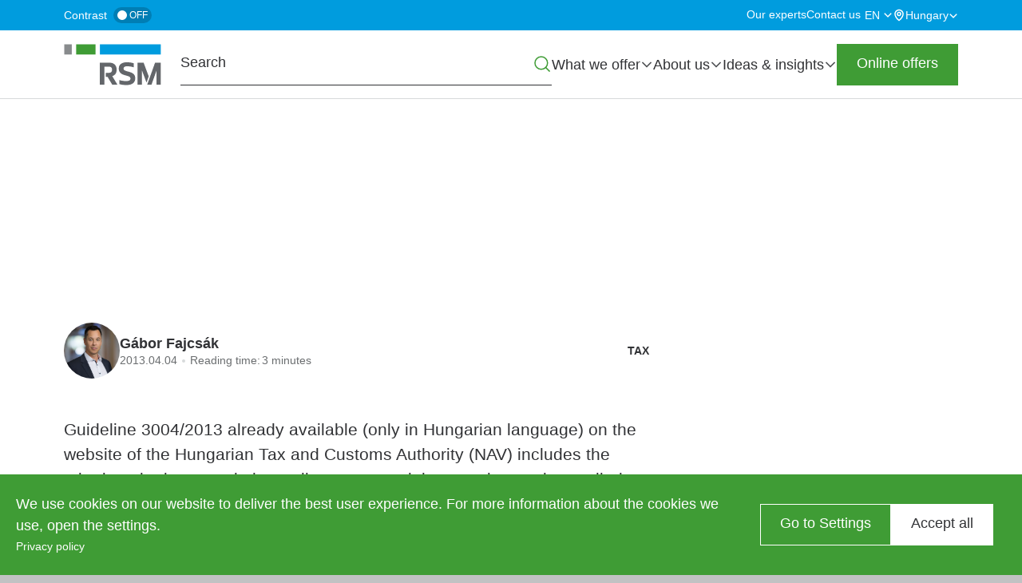

--- FILE ---
content_type: text/html; charset=UTF-8
request_url: https://www.rsm.hu/en/blog/2013/04/enhanced-tax-authority-scrutiny
body_size: 22493
content:
<!DOCTYPE html>
<html lang="en" dir="ltr" prefix="og: https://ogp.me/ns#">
  <head>
    <meta charset="utf-8" />
<meta name="SKYPE_TOOLBAR" content="SKYPE_TOOLBAR_PARSER_COMPATIBLE" />
<meta name="format-detection" content="telephone=no" />
<meta name="description" content="tax, VAT registration, tax audit, tax expert in hungary" />
<link rel="canonical" href="https://www.rsm.hu/en/blog/2013/04/enhanced-tax-authority-scrutiny" />
<meta property="og:site_name" content="RSM Hungary" />
<meta property="og:type" content="Blog" />
<meta property="og:url" content="https://www.rsm.hu/en/blog/2013/04/enhanced-tax-authority-scrutiny" />
<meta property="og:title" content="Enhanced tax authority scrutiny" />
<meta property="og:description" content="Guideline 3004/2013 already available (only in Hungarian language) on the website of the Hungarian Tax and Customs Authority (NAV) includes the criteria to be inspected, the audit aspects and the sanctions to be applied on a standard basis during the tax audits of enterprises having only VAT registrations in Hungary." />
<meta property="og:image" content="https://www.rsm.hu/sites/default/files/styles/meta_image/public/2025-05/blog-sablon.jpg?itok=BVpopEPa" />
<meta name="Generator" content="Drupal 10 (https://www.drupal.org); Commerce 3" />
<meta name="MobileOptimized" content="width" />
<meta name="HandheldFriendly" content="true" />
<meta name="viewport" content="width=device-width, initial-scale=1.0" />
<script type="application/ld+json">{
    "@context": "https://schema.org",
    "@graph": [
        {
            "@type": "BlogPosting",
            "@id": "https://www.rsm.hu/en/blog/2013/04/enhanced-tax-authority-scrutiny",
            "name": "Enhanced tax authority scrutiny",
            "description": "Guideline 3004/2013 already available (only in Hungarian language) on the website of the Hungarian Tax and Customs Authority (NAV) includes the criteria to be inspected, the audit aspects and the sanctions to be applied on a standard basis during the tax audits of enterprises having only VAT registrations in Hungary.",
            "datePublished": "2013-04-04T09:00:00+0200",
            "author": {
                "@type": "Person",
                "@id": "https://www.rsm.hu/our-experts/gabor-fajcsak",
                "name": "Gábor Fajcsák",
                "url": "https://www.rsm.hu/our-experts/gabor-fajcsak"
            }
        }
    ]
}</script>
<link rel="apple-touch-icon" sizes="180x180" href="https://www.rsm.hu/apple-touch-icon.png" />
<link rel="icon" type="image/png" sizes="32x32" href="https://www.rsm.hu/favicon-32.png" />
<link rel="icon" type="image/png" sizes="192x192" href="https://www.rsm.hu/favicon-192.png" />
<link rel="alternate" hreflang="x-default" href="https://www.rsm.hu/hu" />
<link rel="alternate" hreflang="en" href="https://www.rsm.hu/en/blog/2013/04/enhanced-tax-authority-scrutiny" />
<link rel="icon" href="/favicon.ico" type="image/vnd.microsoft.icon" />
<script>window.a2a_config=window.a2a_config||{};a2a_config.callbacks=[];a2a_config.overlays=[];a2a_config.templates={};</script>

    <title>Enhanced tax authority scrutiny</title>
    <link rel="stylesheet" media="all" href="/sites/default/files/css/css_9lEkZPEc9ESz65ovSDOmRYMCZ9Gfg6DIkbeTh27Ekbs.css?delta=0&amp;language=en&amp;theme=rsm_theme&amp;include=eJxNjVEOAiEMRC-EcCRTlpFFCyUU1L29rFnj_rSdl0wfhdCFyuboOOytSelmEXkkqDu25eQna3ChjUps6U5vk6FKEQuLwp2DqdQoNqqr_gp_Ykepw3PSFcE0zVdPs47yTNOcMeU77CsyDv0JRBZPfNG-cSrR6KYd2e0fzDPhpe47bZYwGB9lMFZu" />
<link rel="stylesheet" media="all" href="/sites/default/files/css/css_FR3thm_L6LjIInuybZ1aqqlTKB95W_e0ifOzV7JeXGs.css?delta=1&amp;language=en&amp;theme=rsm_theme&amp;include=eJxNjVEOAiEMRC-EcCRTlpFFCyUU1L29rFnj_rSdl0wfhdCFyuboOOytSelmEXkkqDu25eQna3ChjUps6U5vk6FKEQuLwp2DqdQoNqqr_gp_Ykepw3PSFcE0zVdPs47yTNOcMeU77CsyDv0JRBZPfNG-cSrR6KYd2e0fzDPhpe47bZYwGB9lMFZu" />

    <script type="application/json" data-drupal-selector="drupal-settings-json">{"path":{"baseUrl":"\/","pathPrefix":"en\/","currentPath":"node\/2056","currentPathIsAdmin":false,"isFront":false,"currentLanguage":"en"},"pluralDelimiter":"\u0003","suppressDeprecationErrors":true,"gtag":{"tagId":"","consentMode":true,"otherIds":[],"events":[],"additionalConfigInfo":[]},"ajaxPageState":{"libraries":"[base64]","theme":"rsm_theme","theme_token":null},"ajaxTrustedUrl":{"form_action_p_pvdeGsVG5zNF_XLGPTvYSKCf43t8qZYSwcfZl2uzM":true},"gtm":{"tagId":null,"settings":{"data_layer":"dataLayer","include_classes":false,"allowlist_classes":"","blocklist_classes":"","include_environment":false,"environment_id":"","environment_token":""},"tagIds":["GTM-KDPJDKV"]},"rsm_cookie":{"cookie_list_url":"https:\/\/www.rsm.hu\/cookie-list"},"cookies":{"cookiesjsr":{"config":{"cookie":{"name":"cookiesjsr","expires":31536000000,"domain":"","sameSite":"Lax","secure":false},"library":{"libBasePath":"https:\/\/cdn.jsdelivr.net\/gh\/jfeltkamp\/cookiesjsr@1\/dist","libPath":"https:\/\/cdn.jsdelivr.net\/gh\/jfeltkamp\/cookiesjsr@1\/dist\/cookiesjsr.min.js","scrollLimit":0},"callback":{"method":"post","url":"\/cookies\/consent\/callback.json","headers":[]},"interface":{"openSettingsHash":"#editCookieSettings","showDenyAll":false,"denyAllOnLayerClose":false,"settingsAsLink":false,"availableLangs":["hu","en","de"],"defaultLang":"en","groupConsent":true,"cookieDocs":false}},"services":{"functional":{"id":"functional","services":[{"key":"functional","type":"functional","name":"Required functional","info":{"value":"\u003Ctable\u003E\r\n\t\u003Cthead\u003E\r\n\t\t\u003Ctr\u003E\r\n\t\t\t\u003Cth width=\u002215%\u0022\u003ECookie name\u003C\/th\u003E\r\n\t\t\t\u003Cth width=\u002215%\u0022\u003EDefault expiration time\u003C\/th\u003E\r\n\t\t\t\u003Cth\u003EDescription\u003C\/th\u003E\r\n\t\t\u003C\/tr\u003E\r\n\t\u003C\/thead\u003E\r\n\t\u003Ctbody\u003E\r\n\t\t\u003Ctr\u003E\r\n\t\t\t\u003Ctd\u003E\u003Ccode dir=\u0022ltr\u0022 translate=\u0022no\u0022\u003ESSESS\u0026lt;ID\u0026gt;\u003C\/code\u003E\u003C\/td\u003E\r\n\t\t\t\u003Ctd\u003E1 month\u003C\/td\u003E\r\n\t\t\t\u003Ctd\u003EIf you are logged in to this website, a session cookie is required to identify and connect your browser to your user account in the server backend of this website.\u003C\/td\u003E\r\n\t\t\u003C\/tr\u003E\r\n\t\t\u003Ctr\u003E\r\n\t\t\t\u003Ctd\u003E\u003Ccode dir=\u0022ltr\u0022 translate=\u0022no\u0022\u003Ecookiesjsr\u003C\/code\u003E\u003C\/td\u003E\r\n\t\t\t\u003Ctd\u003E1 year\u003C\/td\u003E\r\n\t\t\t\u003Ctd\u003EWhen you visited this website for the first time, you were asked for your permission to use several services (including those from third parties) that require data to be saved in your browser (cookies, local storage). Your decisions about each service (allow, deny) are stored in this cookie and are reused each time you visit this website.\u003C\/td\u003E\r\n\t\t\u003C\/tr\u003E\r\n\t\u003C\/tbody\u003E\r\n\u003C\/table\u003E\r\n","format":"formatted_text"},"uri":"","needConsent":false}],"weight":1},"performance":{"id":"performance","services":[{"key":"performance","type":"performance","name":"Performance","info":{"value":"","format":"formatted_text"},"uri":"","needConsent":true}],"weight":10},"marketing":{"id":"marketing","services":[{"key":"marketing","type":"marketing","name":"Marketing","info":{"value":"","format":"footnote"},"uri":"","needConsent":true}],"weight":20},"tracking":{"id":"tracking","services":[{"key":"gtag","type":"tracking","name":"Google Tag Manager","info":{"value":"","format":"formatted_text"},"uri":"https:\/\/tagmanager.google.com\/","needConsent":true}],"weight":5}},"translation":{"_core":{"default_config_hash":"PpB_t3-mnEd5Lckhxc9rfquSMa0CndPslGvJZlcg61E"},"langcode":"en","bannerText":"We use cookies on our website to deliver the best user experience. For more information about the cookies we use, open the settings.","privacyPolicy":"Privacy policy","privacyUri":"\/data-security","imprint":"","imprintUri":"","cookieDocs":"","cookieDocsUri":"","officialWebsite":"Official website","denyAll":"Deny","alwaysActive":"Always active","settings":"Go to Settings","acceptAll":"Accept all","requiredCookies":"Required cookies","cookieSettings":"Cookie settings","close":"Close","readMore":"Read more","allowed":"Allowed","denied":"Denied","settingsAllServices":"Settings for all services","saveSettings":"Save settings","default_langcode":"en","disclaimerText":"All cookie information is subject to change by the service providers. We update this information regularly.","disclaimerTextPosition":"both","processorDetailsLabel":"Processor Company Details","processorLabel":"Company","processorWebsiteUrlLabel":"Company Website","processorPrivacyPolicyUrlLabel":"Company Privacy Policy","processorCookiePolicyUrlLabel":"Company Cookie Policy","processorContactLabel":"Data Protection Contact Details","placeholderAcceptAllText":"Accept All Cookies","functional":{"title":"Necessary","details":"These cookies are essential for you to browse our website and cannot be disabled in our system. Without them, our website simply won\u2019t work properly."},"performance":{"title":"Performance","details":"These cookies allow us to improve the website functions and offer you custom solutions. If you do not allow these cookies, some of these functionalities may not work properly."},"marketing":{"title":"Marketing","details":"These cookies help us deliver more relevant advertising to the users of our website. We do not retain data that would allow us to directly identify the users.\r\nData is collected for the purpose of advertising personalization and measuring the effectiveness of advertising campaigns. Data may be shared with Google LLC, more information can be found: https:\/\/business.safety.google\/privacy."},"tracking":{"title":"Statistics","details":"These cookies can provide statistical information about our website - they are used for performance measurement and improvement."}}},"cookiesTexts":{"_core":{"default_config_hash":"PpB_t3-mnEd5Lckhxc9rfquSMa0CndPslGvJZlcg61E"},"langcode":"en","bannerText":"We use cookies on our website to deliver the best user experience. For more information about the cookies we use, open the settings.","privacyPolicy":"Privacy policy","privacyUri":"\/node\/23","imprint":"","imprintUri":"","cookieDocs":"","cookieDocsUri":"","officialWebsite":"Official website","denyAll":"Deny","alwaysActive":"Always active","settings":"Go to Settings","acceptAll":"Accept all","requiredCookies":"Required cookies","cookieSettings":"Cookie settings","close":"Close","readMore":"Read more","allowed":"Allowed","denied":"Denied","settingsAllServices":"Settings for all services","saveSettings":"Save settings","default_langcode":"en","disclaimerText":"All cookie information is subject to change by the service providers. We update this information regularly.","disclaimerTextPosition":"both","processorDetailsLabel":"Processor Company Details","processorLabel":"Company","processorWebsiteUrlLabel":"Company Website","processorPrivacyPolicyUrlLabel":"Company Privacy Policy","processorCookiePolicyUrlLabel":"Company Cookie Policy","processorContactLabel":"Data Protection Contact Details","placeholderAcceptAllText":"Accept All Cookies"},"services":{"functional":{"uuid":"665b96f1-16b6-428b-86cb-68214f41946a","langcode":"en","status":true,"dependencies":[],"_core":{"default_config_hash":"N-O3629vb-jExOxfM0FYcfPzEu6QVzgWHMm06jMERLg"},"id":"functional","label":"Required functional","group":"functional","info":{"value":"\u003Ctable\u003E\r\n\t\u003Cthead\u003E\r\n\t\t\u003Ctr\u003E\r\n\t\t\t\u003Cth width=\u002215%\u0022\u003ECookie name\u003C\/th\u003E\r\n\t\t\t\u003Cth width=\u002215%\u0022\u003EDefault expiration time\u003C\/th\u003E\r\n\t\t\t\u003Cth\u003EDescription\u003C\/th\u003E\r\n\t\t\u003C\/tr\u003E\r\n\t\u003C\/thead\u003E\r\n\t\u003Ctbody\u003E\r\n\t\t\u003Ctr\u003E\r\n\t\t\t\u003Ctd\u003E\u003Ccode dir=\u0022ltr\u0022 translate=\u0022no\u0022\u003ESSESS\u0026lt;ID\u0026gt;\u003C\/code\u003E\u003C\/td\u003E\r\n\t\t\t\u003Ctd\u003E1 month\u003C\/td\u003E\r\n\t\t\t\u003Ctd\u003EIf you are logged in to this website, a session cookie is required to identify and connect your browser to your user account in the server backend of this website.\u003C\/td\u003E\r\n\t\t\u003C\/tr\u003E\r\n\t\t\u003Ctr\u003E\r\n\t\t\t\u003Ctd\u003E\u003Ccode dir=\u0022ltr\u0022 translate=\u0022no\u0022\u003Ecookiesjsr\u003C\/code\u003E\u003C\/td\u003E\r\n\t\t\t\u003Ctd\u003E1 year\u003C\/td\u003E\r\n\t\t\t\u003Ctd\u003EWhen you visited this website for the first time, you were asked for your permission to use several services (including those from third parties) that require data to be saved in your browser (cookies, local storage). Your decisions about each service (allow, deny) are stored in this cookie and are reused each time you visit this website.\u003C\/td\u003E\r\n\t\t\u003C\/tr\u003E\r\n\t\u003C\/tbody\u003E\r\n\u003C\/table\u003E\r\n","format":"formatted_text"},"consentRequired":false,"purpose":"Essential functional cookies to provide general functionality","processor":"","processorContact":"","processorUrl":"","processorPrivacyPolicyUrl":"","processorCookiePolicyUrl":"","placeholderMainText":"This content is blocked because required functional cookies have not been accepted.","placeholderAcceptText":"Only accept required functional cookies"},"gtag":{"uuid":"e618b21e-f71e-4fd3-9346-5932842f804a","langcode":"en","status":true,"dependencies":{"enforced":{"module":["cookies_gtag"]}},"_core":{"default_config_hash":"lHZB6nbi9jwgzbywo19UKvtGNvMKA3nMWl6fE-rkZ3k"},"id":"gtag","label":"Google Tag Manager","group":"tracking","info":{"value":"","format":"formatted_text"},"consentRequired":true,"purpose":"","processor":"","processorContact":"","processorUrl":"https:\/\/tagmanager.google.com\/","processorPrivacyPolicyUrl":"https:\/\/policies.google.com\/privacy","processorCookiePolicyUrl":"","placeholderMainText":"This content is blocked because Google Tag Manager cookies have not been accepted.","placeholderAcceptText":"Only accept Google Tag Manager cookies"},"marketing":{"uuid":"d8ad6068-0aad-4e84-9552-7af791a91c32","langcode":"en","status":true,"dependencies":[],"id":"marketing","label":"Marketing","group":"marketing","info":{"value":"","format":"footnote"},"consentRequired":true,"purpose":"","processor":"","processorContact":"","processorUrl":"","processorPrivacyPolicyUrl":"","processorCookiePolicyUrl":"","placeholderMainText":"This content is blocked because marketing cookies have not been accepted.","placeholderAcceptText":"Only accept marketing cookies"},"performance":{"uuid":"37377912-a2c6-4172-8255-39f8e3e277c8","langcode":"en","status":true,"dependencies":[],"id":"performance","label":"Performance","group":"performance","info":{"value":"","format":"formatted_text"},"consentRequired":true,"purpose":"","processor":"","processorContact":"","processorUrl":"","processorPrivacyPolicyUrl":"","processorCookiePolicyUrl":"","placeholderMainText":"This content is blocked because performances cookies have not been accepted.","placeholderAcceptText":"Only accept performances cookies"}},"groups":{"functional":{"uuid":"243be77d-4a5d-4c75-ad4d-4a811c1e1ef4","langcode":"en","status":true,"dependencies":[],"_core":{"default_config_hash":"aHm4Q63Ge97tcktTa_qmUqJMir45iyGY2lEvvqPW68g"},"id":"functional","label":"Necessary","weight":1,"title":"Necessary","details":"These cookies are essential for you to browse our website and cannot be disabled in our system. Without them, our website simply won\u2019t work properly."},"marketing":{"uuid":"e13032c8-8f2f-4c59-90d0-897fd1973512","langcode":"en","status":true,"dependencies":[],"_core":{"default_config_hash":"JkP6try0AxX_f4RpFEletep5NHSlVB1BbGw0snW4MO8"},"id":"marketing","label":"Marketing","weight":20,"title":"Marketing","details":"These cookies help us deliver more relevant advertising to the users of our website. We do not retain data that would allow us to directly identify the users.\r\nData is collected for the purpose of advertising personalization and measuring the effectiveness of advertising campaigns. Data may be shared with Google LLC, more information can be found: https:\/\/business.safety.google\/privacy."},"performance":{"uuid":"695bbc63-4d01-4651-83ed-4762ab379eb8","langcode":"en","status":true,"dependencies":[],"_core":{"default_config_hash":"Jv3uIJviBj7D282Qu1ZpEQwuOEb3lCcDvx-XVHeOJpw"},"id":"performance","label":"Performance","weight":10,"title":"Performance","details":"These cookies allow us to improve the website functions and offer you custom solutions. If you do not allow these cookies, some of these functionalities may not work properly."},"tracking":{"uuid":"e8c9cf6b-1662-4a12-9e9e-46e2e68e491d","langcode":"en","status":true,"dependencies":[],"_core":{"default_config_hash":"_gYDe3qoEc6L5uYR6zhu5V-3ARLlyis9gl1diq7Tnf4"},"id":"tracking","label":"Tracking","weight":5,"title":"Statistics","details":"These cookies can provide statistical information about our website - they are used for performance measurement and improvement."},"video":{"uuid":"6ec7a356-8f2f-402a-81bd-5cc36c63e720","langcode":"en","status":true,"dependencies":[],"_core":{"default_config_hash":"w1WnCmP2Xfgx24xbx5u9T27XLF_ZFw5R0MlO-eDDPpQ"},"id":"video","label":"Videos","weight":40,"title":"Video","details":"Video sharing services help to add rich media on the site and increase its visibility."}}},"ckeditor5Premium":{"isMediaInstalled":true},"user":{"uid":0,"permissionsHash":"f9a657de4714b885d10f6e339dbb5b08d64f8aa4a0e2394a160f2dd56a72032c"}}</script>
<script src="/sites/default/files/js/js_VLWv0y6bsXOskgd6sXAVzWICDhJ24_UiWkECtRl8Nr8.js?scope=header&amp;delta=0&amp;language=en&amp;theme=rsm_theme&amp;include=[base64]"></script>
<script src="/modules/contrib/cookies/js/cookiesjsr.conf.js?v=10.6.2" defer></script>
<script src="/modules/contrib/google_tag/js/gtag.js?t95z7h" type="text/plain" id="cookies_gtag_gtag" data-cookieconsent="gtag"></script>
<script src="/modules/contrib/google_tag/js/gtm.js?t95z7h" type="text/plain" id="cookies_gtag_gtm" data-cookieconsent="gtag"></script>

    
  </head>
  <body class="env--live route--entitynodecanonical site-default node node--blog" data-env="live" data-is-anonymous="1">
        <a href="#main-content" class="visually-hidden focusable">
      Skip to main content
    </a>
    <noscript><iframe src="https://www.googletagmanager.com/ns.html?id=GTM-KDPJDKV"
                  height="0" width="0" style="display:none;visibility:hidden"></iframe></noscript>

      <div class="dialog-off-canvas-main-canvas" data-off-canvas-main-canvas>
    <div class="layout-container">
  <header role="banner" class="layout-header">
    <div class="layout-above-header">
      <div class="layout-above-header-container container">
        <div class="contrast-switcher">
  <span class="contrast">Contrast</span>
  <label class="switch">
    <input type="checkbox">
    <span class="slider"></span>
    <span class="switch-text-off">
          Off        </span>
    <span class="switch-text-on">
          On        </span>
  </label>
</div>
          <div class="region--secondary-navigation">
    <nav role="navigation" aria-labelledby="block-rsm-theme-secondarynavigation-menu" id="block-rsm-theme-secondarynavigation" class="block block--system-menu-blocksecondary-navigation" data-region="secondary_navigation" data-provider="system" data-plugin-id="system_menu_block:secondary-navigation" data-base-plugin-id="system_menu_block" data-derivative-plugin-id="secondary-navigation">
            
  <p class="block--title block--system-menu-blocksecondary-navigation--title visually-hidden h2" id="block-rsm-theme-secondarynavigation-menu">Secondary navigation</p>
  

        
        <ul class="menu">
                  <li class="menu-item no-children">
        <a href="/experts" data-drupal-link-system-path="node/79" class="is-active-route">Our experts</a>
              </li>
                <li class="menu-item no-children">
        <a href="/contact-us" data-drupal-link-system-path="node/113" class="is-active-route">Contact us</a>
              </li>
      </ul>
    


  </nav>
<div class="language-switcher-language-content-alias block block--language-blocklanguage-interface" id="block-rsm-theme-languageswitcher" data-region="secondary_navigation" data-provider="language" data-plugin-id="language_block:language_interface" data-base-plugin-id="language_block" data-derivative-plugin-id="language_interface" role="navigation">
  
    

      <ul class="links language-links menu nav navbar-nav"><li hreflang="hu"><a href="/hu" class="language-link" hreflang="hu">hu</a></li><li hreflang="en" data-drupal-link-system-path="node/2056" class="is-active"><a href="/en/blog/2013/04/enhanced-tax-authority-scrutiny" class="language-link is-active is-active-route" hreflang="en" data-drupal-link-system-path="node/2056">en</a></li><li hreflang="de"><a href="/de" class="language-link" hreflang="de">de</a></li></ul>
  </div>
<div id="block-rsm-theme-taxonomydropdownblock" class="block block--rsm-taxonomy-dropdown-block" data-region="secondary_navigation" data-provider="rsm_taxonomy_dropdown" data-plugin-id="rsm_taxonomy_dropdown_block" data-base-plugin-id="rsm_taxonomy_dropdown_block">
  
    

      <div class="country-taxonomy-dropdown" tabindex="0">
  <a href="#" aria-haspopup="true" aria-expanded="false"
     role="button">
    <span>Hungary</span>
    <span class="after-container"></span>
  </a>
  <div class="country-taxonomy-dropdown-content" role="menu">
                  <span class="group" role="menuitem">Regions</span>
                        <a href="https://www.rsm.global/africa" role="menuitem">Africa</a>
                        <a href="https://www.rsm.global/asiapacific" role="menuitem">Asia Pacific</a>
                        <a href="https://www.rsm.global/europe" role="menuitem">Europe</a>
                        <a href="https://www.rsm.global/latinamerica" role="menuitem">Latin America</a>
                        <a href="https://www.rsm.global/mena" role="menuitem">MENA</a>
                        <a href="https://www.rsm.global/northamerica" role="menuitem">North America</a>
                        <span class="group" role="menuitem">Countries/Jurisdictions</span>
                        <a href="https://www.rsm.global/afghanistan/" role="menuitem">Afghanistan</a>
                        <a href="https://www.rsm.global/albania" role="menuitem">Albania</a>
                        <a href="https://www.rsm.global/tunisia/offices/ahmed-mansour-associes-algeria" role="menuitem">Algeria</a>
                        <a href="https://www.rsm.global/andorra/ca" role="menuitem">Andorra</a>
                        <a href="https://www.rsm.global/angola" role="menuitem">Angola</a>
                        <a href="https://www.rsm.global/argentina/es" role="menuitem">Argentina</a>
                        <a href="https://www.rsm.global/australia/" role="menuitem">Australia</a>
                        <a href="https://www.rsm.global/austria/en" role="menuitem">Austria</a>
                        <a href="https://www.rsm.global/azerbaijan/" role="menuitem">Azerbaijan</a>
                        <a href="https://www.rsm.global/bahamas" role="menuitem">Bahamas</a>
                        <a href="https://www.rsm.global/bahrain/" role="menuitem">Bahrain</a>
                        <a href="https://www.rsm.global/bangladesh/" role="menuitem">Bangladesh</a>
                        <a href="https://www.rsm.global/belarus/" role="menuitem">Belarus</a>
                        <a href="https://www.rsm.global/belgium/" role="menuitem">Belgium</a>
                        <a href="https://www.rsm.global/bermuda" role="menuitem">Bermuda</a>
                        <a href="https://www.rsm.global/bolivia" role="menuitem">Bolivia</a>
                        <a href="https://www.rsm.global/bosniaandherzegovina/" role="menuitem">Bosnia and Herzegovina</a>
                        <a href="https://www.rsm.global/botswana/" role="menuitem">Botswana</a>
                        <a href="https://www.rsm.global/brazil/en" role="menuitem">Brazil</a>
                        <a href="https://www.rsm.global/bulgaria/" role="menuitem">Bulgaria</a>
                        <a href="https://www.rsm.global/burkina-faso" role="menuitem">Burkina Faso</a>
                        <a href="https://www.rsm.global/cambodia" role="menuitem">Cambodia</a>
                        <a href="https://www.rsm.global/cameroon" role="menuitem">Cameroon</a>
                        <a href="https://rsmcanada.com/" role="menuitem">Canada</a>
                        <a href="https://www.rsm.global/caymanislands/" role="menuitem">Cayman Islands</a>
                        <a href="https://www.rsm.global/chad" role="menuitem">Chad</a>
                        <a href="https://www.rsm.global/channelislands/" role="menuitem">Channel Islands</a>
                        <a href="https://www.rsm.global/chile-contact-us" role="menuitem">Chile</a>
                        <a href="https://www.rsm.global/china/" role="menuitem">China</a>
                        <a href="https://www.rsm.global/colombia/es" role="menuitem">Colombia</a>
                        <a href="https://www.rsm.global/congo-brazzaville" role="menuitem">Congo Brazzaville</a>
                        <a href="https://www.rsm.global/costarica/en" role="menuitem">Costa Rica</a>
                        <a href="https://www.rsm.global/croatia/en" role="menuitem">Croatia</a>
                        <a href="https://www.rsm.global/cyprus/" role="menuitem">Cyprus</a>
                        <a href="https://rsm.cz/en/" role="menuitem">Czech Republic</a>
                        <a href="https://www.rsm.global/denmark-contact-us" role="menuitem">Denmark</a>
                        <a href="https://www.rsm.global/dominicanrepublic/en" role="menuitem">Dominican Republic</a>
                        <a href="https://www.rsm.global/ecuador" role="menuitem">Ecuador</a>
                        <a href="https://www.rsm.global/egypt/" role="menuitem">Egypt</a>
                        <a href="https://www.rsm.global/elsalvador/en" role="menuitem">El Salvador</a>
                        <a href="https://www.rsm.global/estonia" role="menuitem">Estonia</a>
                        <a href="https://www.rsm.global/eswatini/" role="menuitem">Eswatini</a>
                        <a href="https://www.rsm.global/ethiopia" role="menuitem">Ethiopia</a>
                        <a href="https://www.rsm.global/finland/en" role="menuitem">Finland</a>
                        <a href="https://www.rsm.global/france/en" role="menuitem">France</a>
                        <a href="https://www.rsm.global/gabon" role="menuitem">Gabon</a>
                        <a href="https://www.rsm.global/georgia/en" role="menuitem">Georgia</a>
                        <a href="https://www.ebnerstolz.de/en/" role="menuitem">Germany</a>
                        <a href="https://www.rsm.global/ghana" role="menuitem">Ghana</a>
                        <a href="https://www.rsm.global/gibraltar" role="menuitem">Gibraltár</a>
                        <a href="https://www.rsm.global/greece/" role="menuitem">Greece</a>
                        <a href="https://www.rsm.global/guatemala/en" role="menuitem">Guatemala</a>
                        <a href="https://www.rsm.global/channelislands/guernsey" role="menuitem">Guernsey</a>
                        <a href="https://www.rsm.global/guinea" role="menuitem">Guinea</a>
                        <a href="https://www.rsm.global/honduras/en" role="menuitem">Honduras</a>
                        <a href="https://www.rsm.global/hongkong/" role="menuitem">Hong Kong SAR, China</a>
                        <a href="https://www.rsm.global/india/" role="menuitem">India</a>
                        <a href="https://www.rsm.global/indonesia/en" role="menuitem">Indonesia</a>
                        <a href="https://www.rsm.global/iraq" role="menuitem">Iraq</a>
                        <a href="https://www.rsm.global/ireland/" role="menuitem">Ireland (Republic of)</a>
                        <a href="https://www.rsm.global/isle-man" role="menuitem">Isle of Man</a>
                        <a href="https://www.rsm.global/israel/en" role="menuitem">Israel</a>
                        <a href="https://www.rsm.global/italy/" role="menuitem">Italy</a>
                        <a href="https://www.rsm.global/ivory-coast" role="menuitem">Ivory Coast</a>
                        <a href="https://www.rsm.global/japan/" role="menuitem">Japan</a>
                        <a href="https://www.rsm.global/channelislands/jersey" role="menuitem">Jersey</a>
                        <a href="https://www.rsm.global/jordan/" role="menuitem">Jordan</a>
                        <a href="https://www.rsm.global/kazakhstan" role="menuitem">Kazakhstan</a>
                        <a href="https://www.rsm.global/kenya/" role="menuitem">Kenya</a>
                        <a href="https://www.rsm.global/korea/" role="menuitem">Korea</a>
                        <a href="https://www.rsm.global/kosovo/" role="menuitem">Kosovo</a>
                        <a href="https://www.rsm.global/kuwait/" role="menuitem">Kuwait</a>
                        <a href="https://www.rsm.global/lebanon/" role="menuitem">Lebanon</a>
                        <a href="https://www.rsm.global/tunisia/offices/ahmed-mansour-associés-libya" role="menuitem">Libya</a>
                        <a href="https://www.rsm.global/luxembourg/" role="menuitem">Luxembourg</a>
                        <a href="https://www.rsm.global/macedonia/mk" role="menuitem">Macedonia</a>
                        <a href="https://www.rsm.global/malawi" role="menuitem">Malawi</a>
                        <a href="https://www.rsm.global/malaysia/" role="menuitem">Malaysia</a>
                        <a href="https://www.rsm.global/mali" role="menuitem">Mali</a>
                        <a href="https://www.rsm.global/malta/" role="menuitem">Malta</a>
                        <a href="https://www.rsm.global/mauritania" role="menuitem">Mauritania</a>
                        <a href="https://www.rsm.global/mauritius/" role="menuitem">Mauritius</a>
                        <a href="https://www.rsm.global/mexico/en" role="menuitem">Mexico</a>
                        <a href="https://www.rsm.global/morocco/" role="menuitem">Morocco</a>
                        <a href="https://www.rsm.global/mozambique/en" role="menuitem">Mozambique</a>
                        <a href="https://www.rsm.global/myanmar" role="menuitem">Myanmar</a>
                        <a href="https://www.rsm.global/netherlands/en" role="menuitem">Netherlands</a>
                        <a href="https://www.rsm.global/newzealand/" role="menuitem">New Zealand</a>
                        <a href="https://www.rsm.global/nicaragua/en" role="menuitem">Nicaragua</a>
                        <a href="https://www.rsm.global/niger" role="menuitem">Niger</a>
                        <a href="https://www.rsm.global/nigeria-contact-us" role="menuitem">Nigeria</a>
                        <a href="https://www.rsm.global/macedonia/en" role="menuitem">North Macedonia</a>
                        <a href="https://www.rsm.global/northernireland" role="menuitem">Northern Ireland</a>
                        <a href="https://www.rsm.global/norway/en" role="menuitem">Norway</a>
                        <a href="https://www.rsm.global/oman/" role="menuitem">Oman</a>
                        <a href="https://www.rsm.global/pakistan/" role="menuitem">Pakistan</a>
                        <a href="https://www.rsm.global/palestine" role="menuitem">Palestine</a>
                        <a href="https://www.rsm.global/panama/" role="menuitem">Panama</a>
                        <a href="https://www.rsm.global/paraguay/" role="menuitem">Paraguay</a>
                        <a href="https://www.rsm.global/peru/en" role="menuitem">Peru</a>
                        <a href="https://www.rsm.global/philippines/" role="menuitem">Philippines</a>
                        <a href="https://www.rsmpoland.pl/en" role="menuitem">Poland</a>
                        <a href="https://www.rsm.global/portugal/en" role="menuitem">Portugal</a>
                        <a href="https://www.rsm.global/puertorico/" role="menuitem">Puerto Rico</a>
                        <a href="https://www.rsm.global/qatar/" role="menuitem">Qatar</a>
                        <a href="https://www.rsm.global/romania/" role="menuitem">Romania</a>
                        <a href="https://www.rsm.global/russia/" role="menuitem">Russia</a>
                        <a href="https://www.rsm.global/saudiarabia" role="menuitem">Saudi Arabia</a>
                        <a href="https://www.rsm.global/senegal" role="menuitem">Senegal</a>
                        <a href="https://www.rsm.global/serbia/en" role="menuitem">Serbia</a>
                        <a href="https://www.rsm.global/singapore" role="menuitem">Singapore</a>
                        <a href="https://rsmsk.sk/en/" role="menuitem">Slovakia</a>
                        <a href="https://www.rsm.global/southafrica/" role="menuitem">South Africa</a>
                        <a href="https://www.rsm.es/en/" role="menuitem">Spain</a>
                        <a href="https://www.rsm.global/sri-lanka" role="menuitem">Sri Lanka</a>
                        <a href="https://www.rsm.global/eswatini/" role="menuitem">Swaziland</a>
                        <a href="https://www.rsm.global/sweden/en" role="menuitem">Sweden</a>
                        <a href="https://www.rsm.global/switzerland/" role="menuitem">Switzerland</a>
                        <a href="https://www.rsm.global/taiwan/en" role="menuitem">Taiwan</a>
                        <a href="https://www.rsm.global/tajikistan/" role="menuitem">Tajikistan</a>
                        <a href="https://www.rsm.global/tanzania/" role="menuitem">Tanzania</a>
                        <a href="https://www.rsm.global/thailand/" role="menuitem">Thailand</a>
                        <a href="https://www.rsm.global/tunisia-correspondent-firm" role="menuitem">Tunisia</a>
                        <a href="https://www.rsm.global/turkey/en" role="menuitem">Turkey</a>
                        <a href="https://www.rsm.global/turkey/en" role="menuitem">Turks &amp; Caicos</a>
                        <a href="https://www.rsm.global/uae/" role="menuitem">UAE</a>
                        <a href="https://www.rsm.global/uganda/" role="menuitem">Uganda</a>
                        <a href="https://www.rsmuk.com/" role="menuitem">UK</a>
                        <a href="https://www.rsm.global/ukraine/en" role="menuitem">Ukraine</a>
                        <a href="https://www.rsm.global/uruguay/en" role="menuitem">Uruguay</a>
                        <a href="https://www.rsmus.com/" role="menuitem">USA</a>
                        <a href="https://www.rsm.global/venezuela/en" role="menuitem">Venezuela</a>
                        <a href="https://www.rsm.global/vietnam/" role="menuitem">Vietnam</a>
                        <a href="https://www.rsm.global/zambia" role="menuitem">Zambia</a>
                        <a href="https://www.rsm.global/zimbabwe" role="menuitem">Zimbabwe</a>
            </div>
</div>

  </div>

  </div>

      </div>
    </div>
    <div class="layout-navigation-container container  ">
      <div class="layout-navigation">
          <div class="region--navigation">
    <div id="block-sitebranding" class="block block--system-branding-block" data-region="navigation" data-provider="system" data-plugin-id="system_branding_block" data-base-plugin-id="system_branding_block">
  
    

        <a href="/en" rel="home"></a>
      
</div>
<nav role="navigation" aria-labelledby="block-rsm-theme-highlighted-menu" id="block-rsm-theme-highlighted" class="block block--system-menu-blockhighlighted" data-region="navigation" data-provider="system" data-plugin-id="system_menu_block:highlighted" data-base-plugin-id="system_menu_block" data-derivative-plugin-id="highlighted">
            
  <p class="block--title block--system-menu-blockhighlighted--title visually-hidden h2" id="block-rsm-theme-highlighted-menu">Highlighted</p>
  

        
        <ul class="menu">
                  <li class="menu-item no-children">
        <a href="/online-offers" data-drupal-link-system-path="node/65" class="is-active-route">Online offers</a>
              </li>
      </ul>
    


  </nav>

  </div>

        <div class="menu-toggle">
          <div class="line"></div>
          <div class="line"></div>
          <div class="line"></div>
        </div>
      </div>
      <div class="layout-navigation-collapse">
        <div class="layout-navigation-collapse-container">
            <div class="region--navigation-collapsible">
    <div class="rsm-search-form block block--rsm-search-form-block" data-drupal-selector="rsm-search-form" id="block-rsm-theme-searchform" data-region="navigation_collapsible" data-provider="rsm_search" data-plugin-id="rsm_search_form_block" data-base-plugin-id="rsm_search_form_block">
  
    

      <form action="/en/blog/2013/04/enhanced-tax-authority-scrutiny" method="post" id="rsm-search-form" accept-charset="UTF-8">
  <div class="js-form-item form-item form-type-textfield js-form-type-textfield form-item-s js-form-item-s form-no-label">
        <input data-drupal-selector="edit-s" type="text" id="edit-s" name="s" value="" size="60" maxlength="128" placeholder="Search" class="form-text" />

        </div>
<input data-drupal-selector="edit-submit" type="submit" id="edit-submit" name="op" value="" class="button js-form-submit form-submit" />
<input autocomplete="off" data-drupal-selector="form-vj5xi6sqqvodl0iqgtfazidy3jev3av3z9ildpvfrmk" type="hidden" name="form_build_id" value="form-vJ5xi6SqqVODl0iqgtFaZIDY3jEv3Av3z9IlDPVfRMk" />
<input data-drupal-selector="edit-rsm-search-form" type="hidden" name="form_id" value="rsm_search_form" />
<input data-drupal-selector="edit-language" type="hidden" name="language" value="en" />

</form>

  </div>
<nav role="navigation" aria-labelledby="block-mainnavigation-menu" id="block-mainnavigation" class="block block--system-menu-blockmain" data-region="navigation_collapsible" data-provider="system" data-plugin-id="system_menu_block:main" data-base-plugin-id="system_menu_block" data-derivative-plugin-id="main">
            
  <p class="block--title block--system-menu-blockmain--title visually-hidden h2" id="block-mainnavigation-menu">Main navigation</p>
  

        

  <ul data-region="navigation_collapsible" class="menu menu-level-0">
                  
        <li class="menu-item menu-item--expanded has-children">
                      <span>What we offer</span>
                                          
  
  <div class="menu_link_content menu_link_content-main menu_link_content--default menu_link_content-main-default menu-link-content menu-link-content--main menu-link-content--default menu-link-content--main--default menu-link-contentmain view-mode-default menu-dropdown menu-dropdown-0 menu-type-default" data-entity-type="menu_link_content" data-bundle="main" data-view-mode="default" data-entity-id="19" data-menu_link_content-type="main" data-menu_link_content-id="19">
              

  <ul class="menu-tab-links">
                  
              <li class="menu-tab-title">
          <p class="link-title h2">What we offer</p>

        </li>
                              
              <li class="menu-item menu-item-tab active" data-menu-item="20">
          <a href="/services" data-drupal-link-system-path="node/93" class="is-active-route">Services</a>
        </li>
                              
              <li class="menu-item menu-item-tab" data-menu-item="31">
          <a href="/sectors" data-drupal-link-system-path="node/66" class="is-active-route">Sectors</a>
        </li>
                  </ul>
  <ul class="menu menu-level-1">
                  
        <li class="menu-item menu-item-menu_link_content:348e28ef-7180-4ca6-ab30-000000732011 menu-item--expanded has-children active" data-menu-item="20">
          <a href="/services" data-drupal-link-system-path="node/93" class="is-active-route">Services</a>
                                
  
  <div class="menu_link_content menu_link_content-main menu_link_content--default menu_link_content-main-default menu-link-content menu-link-content--main menu-link-content--default menu-link-content--main--default menu-link-contentmain view-mode-default menu-dropdown menu-dropdown-1 menu-type-default" data-entity-type="menu_link_content" data-bundle="main" data-view-mode="default" data-entity-id="20" data-menu_link_content-type="main" data-menu_link_content-id="20">
              
  <ul class="menu menu-level-2">
                  
        <li class="menu-item menu-item--expanded has-children">
                                          
  
  <div class="menu_link_content menu_link_content-main menu_link_content--default menu_link_content-main-default menu-link-content menu-link-content--main menu-link-content--default menu-link-content--main--default menu-link-contentmain view-mode-default menu-dropdown menu-dropdown-2 menu-type-default" data-entity-type="menu_link_content" data-bundle="main" data-view-mode="default" data-entity-id="63" data-menu_link_content-type="main" data-menu_link_content-id="63">
              
  <ul class="menu menu-level-3">
                  
        <li class="menu-item no-children">
                      <a href="/services/tax" data-drupal-link-system-path="node/447" class="is-active-route">Tax services</a>
                                          
  
  <div class="menu_link_content menu_link_content-main menu_link_content--default menu_link_content-main-default menu-link-content menu-link-content--main menu-link-content--default menu-link-content--main--default menu-link-contentmain view-mode-default menu-dropdown menu-dropdown-3 menu-type-default" data-entity-type="menu_link_content" data-bundle="main" data-view-mode="default" data-entity-id="21" data-menu_link_content-type="main" data-menu_link_content-id="21">
              
      </div>



                  </li>
                        
        <li class="menu-item no-children">
                      <a href="/services/tax-representation" data-drupal-link-system-path="node/453" class="is-active-route">Tax representation and Tax litigation</a>
                                          
  
  <div class="menu_link_content menu_link_content-main menu_link_content--default menu_link_content-main-default menu-link-content menu-link-content--main menu-link-content--default menu-link-content--main--default menu-link-contentmain view-mode-default menu-dropdown menu-dropdown-3 menu-type-default" data-entity-type="menu_link_content" data-bundle="main" data-view-mode="default" data-entity-id="22" data-menu_link_content-type="main" data-menu_link_content-id="22">
              
      </div>



                  </li>
                        
        <li class="menu-item no-children">
                      <a href="/services/tax-vat-fiscal-representation" data-drupal-link-system-path="node/451" class="is-active-route">Tax, VAT and Fiscal representation</a>
                                          
  
  <div class="menu_link_content menu_link_content-main menu_link_content--default menu_link_content-main-default menu-link-content menu-link-content--main menu-link-content--default menu-link-content--main--default menu-link-contentmain view-mode-default menu-dropdown menu-dropdown-3 menu-type-default" data-entity-type="menu_link_content" data-bundle="main" data-view-mode="default" data-entity-id="27" data-menu_link_content-type="main" data-menu_link_content-id="27">
              
      </div>



                  </li>
                        
        <li class="menu-item no-children">
                      <a href="/services/payroll" data-drupal-link-system-path="node/449" class="is-active-route">Payroll &amp; HR</a>
                                          
  
  <div class="menu_link_content menu_link_content-main menu_link_content--default menu_link_content-main-default menu-link-content menu-link-content--main menu-link-content--default menu-link-content--main--default menu-link-contentmain view-mode-default menu-dropdown menu-dropdown-3 menu-type-default" data-entity-type="menu_link_content" data-bundle="main" data-view-mode="default" data-entity-id="25" data-menu_link_content-type="main" data-menu_link_content-id="25">
              
      </div>



                  </li>
                        
        <li class="menu-item no-children">
                      <a href="/services/digital-tax-solutions" data-drupal-link-system-path="node/454" class="is-active-route">Digital tax solutions - Connectax</a>
                                          
  
  <div class="menu_link_content menu_link_content-main menu_link_content--default menu_link_content-main-default menu-link-content menu-link-content--main menu-link-content--default menu-link-content--main--default menu-link-contentmain view-mode-default menu-dropdown menu-dropdown-3 menu-type-default" data-entity-type="menu_link_content" data-bundle="main" data-view-mode="default" data-entity-id="23" data-menu_link_content-type="main" data-menu_link_content-id="23">
              
      </div>



                  </li>
            </ul>



      </div>



                  </li>
                        
        <li class="menu-item menu-item--expanded has-children">
                                          
  
  <div class="menu_link_content menu_link_content-main menu_link_content--default menu_link_content-main-default menu-link-content menu-link-content--main menu-link-content--default menu-link-content--main--default menu-link-contentmain view-mode-default menu-dropdown menu-dropdown-2 menu-type-default" data-entity-type="menu_link_content" data-bundle="main" data-view-mode="default" data-entity-id="62" data-menu_link_content-type="main" data-menu_link_content-id="62">
              
  <ul class="menu menu-level-3">
                  
        <li class="menu-item no-children">
                      <a href="/services/legal-services" data-drupal-link-system-path="node/452" class="is-active-route">Legal services</a>
                                          
  
  <div class="menu_link_content menu_link_content-main menu_link_content--default menu_link_content-main-default menu-link-content menu-link-content--main menu-link-content--default menu-link-content--main--default menu-link-contentmain view-mode-default menu-dropdown menu-dropdown-3 menu-type-default" data-entity-type="menu_link_content" data-bundle="main" data-view-mode="default" data-entity-id="29" data-menu_link_content-type="main" data-menu_link_content-id="29">
              
      </div>



                  </li>
                        
        <li class="menu-item no-children">
                      <a href="/services/audit" data-drupal-link-system-path="node/448" class="is-active-route">Audit, Risk Advisory</a>
                                          
  
  <div class="menu_link_content menu_link_content-main menu_link_content--default menu_link_content-main-default menu-link-content menu-link-content--main menu-link-content--default menu-link-content--main--default menu-link-contentmain view-mode-default menu-dropdown menu-dropdown-3 menu-type-default" data-entity-type="menu_link_content" data-bundle="main" data-view-mode="default" data-entity-id="30" data-menu_link_content-type="main" data-menu_link_content-id="30">
              
      </div>



                  </li>
                        
        <li class="menu-item no-children">
                      <a href="/services/mergers-and-acquisitions-m-a-valuation" data-drupal-link-system-path="node/393" class="is-active-route">M&amp;A, Valuation, Corporate Finance</a>
                                          
  
  <div class="menu_link_content menu_link_content-main menu_link_content--default menu_link_content-main-default menu-link-content menu-link-content--main menu-link-content--default menu-link-content--main--default menu-link-contentmain view-mode-default menu-dropdown menu-dropdown-3 menu-type-default" data-entity-type="menu_link_content" data-bundle="main" data-view-mode="default" data-entity-id="28" data-menu_link_content-type="main" data-menu_link_content-id="28">
              
      </div>



                  </li>
                        
        <li class="menu-item no-children">
                      <a href="/services/accounting-services" data-drupal-link-system-path="node/450" class="is-active-route">Accounting services</a>
                                          
  
  <div class="menu_link_content menu_link_content-main menu_link_content--default menu_link_content-main-default menu-link-content menu-link-content--main menu-link-content--default menu-link-content--main--default menu-link-contentmain view-mode-default menu-dropdown menu-dropdown-3 menu-type-default" data-entity-type="menu_link_content" data-bundle="main" data-view-mode="default" data-entity-id="24" data-menu_link_content-type="main" data-menu_link_content-id="24">
              
      </div>



                  </li>
                        
        <li class="menu-item no-children">
                      <a href="/services/customs-excise-and-product-tax-advisory-services" data-drupal-link-system-path="node/439" class="is-active-route">Customs, excise and waste management advisory services</a>
                                          
  
  <div class="menu_link_content menu_link_content-main menu_link_content--default menu_link_content-main-default menu-link-content menu-link-content--main menu-link-content--default menu-link-content--main--default menu-link-contentmain view-mode-default menu-dropdown menu-dropdown-3 menu-type-default" data-entity-type="menu_link_content" data-bundle="main" data-view-mode="default" data-entity-id="26" data-menu_link_content-type="main" data-menu_link_content-id="26">
              
      </div>



                  </li>
            </ul>



      </div>



                  </li>
            </ul>



      </div>



                                <span class="caret"></span>
                  </li>
                        
        <li class="menu-item menu-item-menu_link_content:348e28ef-7180-4ca6-ab30-000000732012 menu-item--expanded has-children" data-menu-item="31">
          <a href="/sectors" data-drupal-link-system-path="node/66" class="is-active-route">Sectors</a>
                                
  
  <div class="menu_link_content menu_link_content-main menu_link_content--default menu_link_content-main-default menu-link-content menu-link-content--main menu-link-content--default menu-link-content--main--default menu-link-contentmain view-mode-default menu-dropdown menu-dropdown-1 menu-type-default" data-entity-type="menu_link_content" data-bundle="main" data-view-mode="default" data-entity-id="31" data-menu_link_content-type="main" data-menu_link_content-id="31">
              
  <ul class="menu menu-level-2">
                  
        <li class="menu-item no-children">
                      <a href="/sectors/sustainability-and-esg" data-drupal-link-system-path="node/385" class="is-active-route">Sustainability and ESG</a>
                                          
  
  <div class="menu_link_content menu_link_content-main menu_link_content--default menu_link_content-main-default menu-link-content menu-link-content--main menu-link-content--default menu-link-content--main--default menu-link-contentmain view-mode-default menu-dropdown menu-dropdown-2 menu-type-default" data-entity-type="menu_link_content" data-bundle="main" data-view-mode="default" data-entity-id="32" data-menu_link_content-type="main" data-menu_link_content-id="32">
              
      </div>



                  </li>
                        
        <li class="menu-item no-children">
                      <a href="/sectors/process-automation-and-optimization-solutions" data-drupal-link-system-path="node/2617" class="is-active-route">RSM Process Automation Services</a>
                                          
  
  <div class="menu_link_content menu_link_content-main menu_link_content--default menu_link_content-main-default menu-link-content menu-link-content--main menu-link-content--default menu-link-content--main--default menu-link-contentmain view-mode-default menu-dropdown menu-dropdown-2 menu-type-default" data-entity-type="menu_link_content" data-bundle="main" data-view-mode="default" data-entity-id="69" data-menu_link_content-type="main" data-menu_link_content-id="69">
              
      </div>



                  </li>
                        
        <li class="menu-item no-children">
                      <a href="/sectors/rsm-family-and-wealth" data-drupal-link-system-path="node/382" class="is-active-route">RSM Family and Wealth</a>
                                          
  
  <div class="menu_link_content menu_link_content-main menu_link_content--default menu_link_content-main-default menu-link-content menu-link-content--main menu-link-content--default menu-link-content--main--default menu-link-contentmain view-mode-default menu-dropdown menu-dropdown-2 menu-type-default" data-entity-type="menu_link_content" data-bundle="main" data-view-mode="default" data-entity-id="33" data-menu_link_content-type="main" data-menu_link_content-id="33">
              
      </div>



                  </li>
                        
        <li class="menu-item no-children">
                      <a href="/sectors/rsm-real-estate-desk" data-drupal-link-system-path="node/383" class="is-active-route">RSM Real Estate Desk</a>
                                          
  
  <div class="menu_link_content menu_link_content-main menu_link_content--default menu_link_content-main-default menu-link-content menu-link-content--main menu-link-content--default menu-link-content--main--default menu-link-contentmain view-mode-default menu-dropdown menu-dropdown-2 menu-type-default" data-entity-type="menu_link_content" data-bundle="main" data-view-mode="default" data-entity-id="34" data-menu_link_content-type="main" data-menu_link_content-id="34">
              
      </div>



                  </li>
                        
        <li class="menu-item no-children">
                      <a href="/sectors/film-and-movie" data-drupal-link-system-path="node/384" class="is-active-route">Film and Movie</a>
                                          
  
  <div class="menu_link_content menu_link_content-main menu_link_content--default menu_link_content-main-default menu-link-content menu-link-content--main menu-link-content--default menu-link-content--main--default menu-link-contentmain view-mode-default menu-dropdown menu-dropdown-2 menu-type-default" data-entity-type="menu_link_content" data-bundle="main" data-view-mode="default" data-entity-id="35" data-menu_link_content-type="main" data-menu_link_content-id="35">
              
      </div>



                  </li>
            </ul>



      </div>



                                <span class="caret"></span>
                  </li>
            </ul>
  


      </div>



                  </li>
                        
        <li class="menu-item menu-item--expanded has-children">
                      <span>About us</span>
                                          
  
  <div class="menu_link_content menu_link_content-main menu_link_content--default menu_link_content-main-default menu-link-content menu-link-content--main menu-link-content--default menu-link-content--main--default menu-link-contentmain view-mode-default menu-dropdown menu-dropdown-0 menu-type-default" data-entity-type="menu_link_content" data-bundle="main" data-view-mode="default" data-entity-id="36" data-menu_link_content-type="main" data-menu_link_content-id="36">
              

  <ul class="menu-tab-links">
                  
              <li class="menu-tab-title">
          <p class="link-title h2">About us</p>

        </li>
                              
              <li class="menu-item menu-item-tab active" data-menu-item="37">
          <a href="/our-company" data-drupal-link-system-path="node/4" class="is-active-route">RSM Hungary</a>
        </li>
                              
              <li class="menu-item menu-item-tab" data-menu-item="85">
          <a href="/awards" data-drupal-link-system-path="node/2651" class="is-active-route">Awards</a>
        </li>
                              
              <li class="menu-item menu-item-tab" data-menu-item="38">
          <a href="/experts" data-drupal-link-system-path="node/79" class="is-active-route">Our experts</a>
        </li>
                  </ul>
  <ul class="menu menu-level-1">
                  
        <li class="menu-item menu-item-menu_link_content:348e28ef-7180-4ca6-ab30-000000732021 no-children active" data-menu-item="37">
          <a href="/our-company" data-drupal-link-system-path="node/4" class="is-active-route">RSM Hungary</a>
                                
  
  <div class="menu_link_content menu_link_content-main menu_link_content--default menu_link_content-main-default menu-link-content menu-link-content--main menu-link-content--default menu-link-content--main--default menu-link-contentmain view-mode-default menu-dropdown menu-dropdown-1 menu-type-default" data-entity-type="menu_link_content" data-bundle="main" data-view-mode="default" data-entity-id="37" data-menu_link_content-type="main" data-menu_link_content-id="37">
              
      </div>



                            </li>
                        
        <li class="menu-item menu-item-menu_link_content:f9293a47-d1bc-4407-a74b-d798adb3f8a5 no-children" data-menu-item="85">
          <a href="/awards" data-drupal-link-system-path="node/2651" class="is-active-route">Awards</a>
                                
  
  <div class="menu_link_content menu_link_content-main menu_link_content--default menu_link_content-main-default menu-link-content menu-link-content--main menu-link-content--default menu-link-content--main--default menu-link-contentmain view-mode-default menu-dropdown menu-dropdown-1 menu-type-default" data-entity-type="menu_link_content" data-bundle="main" data-view-mode="default" data-entity-id="85" data-menu_link_content-type="main" data-menu_link_content-id="85">
              
      </div>



                            </li>
                        
        <li class="menu-item menu-item-menu_link_content:348e28ef-7180-4ca6-ab30-000000732022 no-children" data-menu-item="38">
          <a href="/experts" data-drupal-link-system-path="node/79" class="is-active-route">Our experts</a>
                                
  
  <div class="menu_link_content menu_link_content-main menu_link_content--default menu_link_content-main-default menu-link-content menu-link-content--main menu-link-content--default menu-link-content--main--default menu-link-contentmain view-mode-default menu-dropdown menu-dropdown-1 menu-type-default" data-entity-type="menu_link_content" data-bundle="main" data-view-mode="default" data-entity-id="38" data-menu_link_content-type="main" data-menu_link_content-id="38">
              
      </div>



                            </li>
            </ul>
  


      </div>



                  </li>
                        
        <li class="menu-item menu-item--expanded has-children">
                      <span>Ideas &amp; insights</span>
                                          
  
  <div class="menu_link_content menu_link_content-main menu_link_content--default menu_link_content-main-default menu-link-content menu-link-content--main menu-link-content--default menu-link-content--main--default menu-link-contentmain view-mode-default menu-dropdown menu-dropdown-0 menu-type-default" data-entity-type="menu_link_content" data-bundle="main" data-view-mode="default" data-entity-id="39" data-menu_link_content-type="main" data-menu_link_content-id="39">
              

  <ul class="menu-tab-links">
                  
              <li class="menu-tab-title">
          <p class="link-title h2">Ideas &amp; insights</p>

        </li>
                              
              <li class="menu-item menu-item-tab active" data-menu-item="41">
          <a href="/blogs" data-drupal-link-system-path="node/101" class="is-active-route">Blog</a>
        </li>
                              
              <li class="menu-item menu-item-tab" data-menu-item="40">
          <a href="/ideas-and-insights" data-drupal-link-system-path="node/87" class="is-active-route">Ideas &amp; insights</a>
        </li>
                  </ul>
  <ul class="menu menu-level-1">
                  
        <li class="menu-item menu-item-menu_link_content:348e28ef-7180-4ca6-ab30-000000732033 no-children active" data-menu-item="41">
          <a href="/blogs" data-drupal-link-system-path="node/101" class="is-active-route">Blog</a>
                                
  
  <div class="menu_link_content menu_link_content-main menu_link_content--default menu_link_content-main-default menu-link-content menu-link-content--main menu-link-content--default menu-link-content--main--default menu-link-contentmain view-mode-default menu-dropdown menu-dropdown-1 menu-type-default" data-entity-type="menu_link_content" data-bundle="main" data-view-mode="default" data-entity-id="41" data-menu_link_content-type="main" data-menu_link_content-id="41">
              
      </div>



                            </li>
                        
        <li class="menu-item menu-item-menu_link_content:348e28ef-7180-4ca6-ab30-000000732031 menu-item--expanded has-children" data-menu-item="40">
          <a href="/ideas-and-insights" data-drupal-link-system-path="node/87" class="is-active-route">Ideas &amp; insights</a>
                                
  
  <div class="menu_link_content menu_link_content-main menu_link_content--default menu_link_content-main-default menu-link-content menu-link-content--main menu-link-content--default menu-link-content--main--default menu-link-contentmain view-mode-default menu-dropdown menu-dropdown-1 menu-type-default" data-entity-type="menu_link_content" data-bundle="main" data-view-mode="default" data-entity-id="40" data-menu_link_content-type="main" data-menu_link_content-id="40">
              
  <ul class="menu menu-level-2">
                  
        <li class="menu-item menu-item--expanded has-children">
                                          
  
  <div class="menu_link_content menu_link_content-main menu_link_content--default menu_link_content-main-default menu-link-content menu-link-content--main menu-link-content--default menu-link-content--main--default menu-link-contentmain view-mode-default menu-dropdown menu-dropdown-2 menu-type-default" data-entity-type="menu_link_content" data-bundle="main" data-view-mode="default" data-entity-id="64" data-menu_link_content-type="main" data-menu_link_content-id="64">
              
  <ul class="menu menu-level-3">
                  
        <li class="menu-item no-children">
                      <a href="/calculators" data-drupal-link-system-path="node/78" class="is-active-route">Calculators</a>
                                          
  
  <div class="menu_link_content menu_link_content-main menu_link_content--default menu_link_content-main-default menu-link-content menu-link-content--main menu-link-content--default menu-link-content--main--default menu-link-contentmain view-mode-default menu-dropdown menu-dropdown-3 menu-type-default" data-entity-type="menu_link_content" data-bundle="main" data-view-mode="default" data-entity-id="42" data-menu_link_content-type="main" data-menu_link_content-id="42">
              
      </div>



                  </li>
                        
        <li class="menu-item no-children">
                      <a href="/tax-to-know" data-drupal-link-system-path="node/13" class="is-active-route">Tax to Know</a>
                                          
  
  <div class="menu_link_content menu_link_content-main menu_link_content--default menu_link_content-main-default menu-link-content menu-link-content--main menu-link-content--default menu-link-content--main--default menu-link-contentmain view-mode-default menu-dropdown menu-dropdown-3 menu-type-default" data-entity-type="menu_link_content" data-bundle="main" data-view-mode="default" data-entity-id="46" data-menu_link_content-type="main" data-menu_link_content-id="46">
              
      </div>



                  </li>
            </ul>



      </div>



                  </li>
            </ul>



      </div>



                                <span class="caret"></span>
                  </li>
            </ul>
  


      </div>



                  </li>
            </ul>


  </nav>

  </div>

            <div class="region--secondary-navigation">
    <nav role="navigation" aria-labelledby="block-rsm-theme-secondarynavigation-menu" id="block-rsm-theme-secondarynavigation" class="block block--system-menu-blocksecondary-navigation" data-region="secondary_navigation" data-provider="system" data-plugin-id="system_menu_block:secondary-navigation" data-base-plugin-id="system_menu_block" data-derivative-plugin-id="secondary-navigation">
            
  <p class="block--title block--system-menu-blocksecondary-navigation--title visually-hidden h2" id="block-rsm-theme-secondarynavigation-menu">Secondary navigation</p>
  

        
        <ul class="menu">
                  <li class="menu-item no-children">
        <a href="/experts" data-drupal-link-system-path="node/79" class="is-active-route">Our experts</a>
              </li>
                <li class="menu-item no-children">
        <a href="/contact-us" data-drupal-link-system-path="node/113" class="is-active-route">Contact us</a>
              </li>
      </ul>
    


  </nav>
<div class="language-switcher-language-content-alias block block--language-blocklanguage-interface" id="block-rsm-theme-languageswitcher" data-region="secondary_navigation" data-provider="language" data-plugin-id="language_block:language_interface" data-base-plugin-id="language_block" data-derivative-plugin-id="language_interface" role="navigation">
  
    

      <ul class="links language-links menu nav navbar-nav"><li hreflang="hu"><a href="/hu" class="language-link" hreflang="hu">hu</a></li><li hreflang="en" data-drupal-link-system-path="node/2056" class="is-active"><a href="/en/blog/2013/04/enhanced-tax-authority-scrutiny" class="language-link is-active is-active-route" hreflang="en" data-drupal-link-system-path="node/2056">en</a></li><li hreflang="de"><a href="/de" class="language-link" hreflang="de">de</a></li></ul>
  </div>
<div id="block-rsm-theme-taxonomydropdownblock" class="block block--rsm-taxonomy-dropdown-block" data-region="secondary_navigation" data-provider="rsm_taxonomy_dropdown" data-plugin-id="rsm_taxonomy_dropdown_block" data-base-plugin-id="rsm_taxonomy_dropdown_block">
  
    

      <div class="country-taxonomy-dropdown" tabindex="0">
  <a href="#" aria-haspopup="true" aria-expanded="false"
     role="button">
    <span>Hungary</span>
    <span class="after-container"></span>
  </a>
  <div class="country-taxonomy-dropdown-content" role="menu">
                  <span class="group" role="menuitem">Regions</span>
                        <a href="https://www.rsm.global/africa" role="menuitem">Africa</a>
                        <a href="https://www.rsm.global/asiapacific" role="menuitem">Asia Pacific</a>
                        <a href="https://www.rsm.global/europe" role="menuitem">Europe</a>
                        <a href="https://www.rsm.global/latinamerica" role="menuitem">Latin America</a>
                        <a href="https://www.rsm.global/mena" role="menuitem">MENA</a>
                        <a href="https://www.rsm.global/northamerica" role="menuitem">North America</a>
                        <span class="group" role="menuitem">Countries/Jurisdictions</span>
                        <a href="https://www.rsm.global/afghanistan/" role="menuitem">Afghanistan</a>
                        <a href="https://www.rsm.global/albania" role="menuitem">Albania</a>
                        <a href="https://www.rsm.global/tunisia/offices/ahmed-mansour-associes-algeria" role="menuitem">Algeria</a>
                        <a href="https://www.rsm.global/andorra/ca" role="menuitem">Andorra</a>
                        <a href="https://www.rsm.global/angola" role="menuitem">Angola</a>
                        <a href="https://www.rsm.global/argentina/es" role="menuitem">Argentina</a>
                        <a href="https://www.rsm.global/australia/" role="menuitem">Australia</a>
                        <a href="https://www.rsm.global/austria/en" role="menuitem">Austria</a>
                        <a href="https://www.rsm.global/azerbaijan/" role="menuitem">Azerbaijan</a>
                        <a href="https://www.rsm.global/bahamas" role="menuitem">Bahamas</a>
                        <a href="https://www.rsm.global/bahrain/" role="menuitem">Bahrain</a>
                        <a href="https://www.rsm.global/bangladesh/" role="menuitem">Bangladesh</a>
                        <a href="https://www.rsm.global/belarus/" role="menuitem">Belarus</a>
                        <a href="https://www.rsm.global/belgium/" role="menuitem">Belgium</a>
                        <a href="https://www.rsm.global/bermuda" role="menuitem">Bermuda</a>
                        <a href="https://www.rsm.global/bolivia" role="menuitem">Bolivia</a>
                        <a href="https://www.rsm.global/bosniaandherzegovina/" role="menuitem">Bosnia and Herzegovina</a>
                        <a href="https://www.rsm.global/botswana/" role="menuitem">Botswana</a>
                        <a href="https://www.rsm.global/brazil/en" role="menuitem">Brazil</a>
                        <a href="https://www.rsm.global/bulgaria/" role="menuitem">Bulgaria</a>
                        <a href="https://www.rsm.global/burkina-faso" role="menuitem">Burkina Faso</a>
                        <a href="https://www.rsm.global/cambodia" role="menuitem">Cambodia</a>
                        <a href="https://www.rsm.global/cameroon" role="menuitem">Cameroon</a>
                        <a href="https://rsmcanada.com/" role="menuitem">Canada</a>
                        <a href="https://www.rsm.global/caymanislands/" role="menuitem">Cayman Islands</a>
                        <a href="https://www.rsm.global/chad" role="menuitem">Chad</a>
                        <a href="https://www.rsm.global/channelislands/" role="menuitem">Channel Islands</a>
                        <a href="https://www.rsm.global/chile-contact-us" role="menuitem">Chile</a>
                        <a href="https://www.rsm.global/china/" role="menuitem">China</a>
                        <a href="https://www.rsm.global/colombia/es" role="menuitem">Colombia</a>
                        <a href="https://www.rsm.global/congo-brazzaville" role="menuitem">Congo Brazzaville</a>
                        <a href="https://www.rsm.global/costarica/en" role="menuitem">Costa Rica</a>
                        <a href="https://www.rsm.global/croatia/en" role="menuitem">Croatia</a>
                        <a href="https://www.rsm.global/cyprus/" role="menuitem">Cyprus</a>
                        <a href="https://rsm.cz/en/" role="menuitem">Czech Republic</a>
                        <a href="https://www.rsm.global/denmark-contact-us" role="menuitem">Denmark</a>
                        <a href="https://www.rsm.global/dominicanrepublic/en" role="menuitem">Dominican Republic</a>
                        <a href="https://www.rsm.global/ecuador" role="menuitem">Ecuador</a>
                        <a href="https://www.rsm.global/egypt/" role="menuitem">Egypt</a>
                        <a href="https://www.rsm.global/elsalvador/en" role="menuitem">El Salvador</a>
                        <a href="https://www.rsm.global/estonia" role="menuitem">Estonia</a>
                        <a href="https://www.rsm.global/eswatini/" role="menuitem">Eswatini</a>
                        <a href="https://www.rsm.global/ethiopia" role="menuitem">Ethiopia</a>
                        <a href="https://www.rsm.global/finland/en" role="menuitem">Finland</a>
                        <a href="https://www.rsm.global/france/en" role="menuitem">France</a>
                        <a href="https://www.rsm.global/gabon" role="menuitem">Gabon</a>
                        <a href="https://www.rsm.global/georgia/en" role="menuitem">Georgia</a>
                        <a href="https://www.ebnerstolz.de/en/" role="menuitem">Germany</a>
                        <a href="https://www.rsm.global/ghana" role="menuitem">Ghana</a>
                        <a href="https://www.rsm.global/gibraltar" role="menuitem">Gibraltár</a>
                        <a href="https://www.rsm.global/greece/" role="menuitem">Greece</a>
                        <a href="https://www.rsm.global/guatemala/en" role="menuitem">Guatemala</a>
                        <a href="https://www.rsm.global/channelislands/guernsey" role="menuitem">Guernsey</a>
                        <a href="https://www.rsm.global/guinea" role="menuitem">Guinea</a>
                        <a href="https://www.rsm.global/honduras/en" role="menuitem">Honduras</a>
                        <a href="https://www.rsm.global/hongkong/" role="menuitem">Hong Kong SAR, China</a>
                        <a href="https://www.rsm.global/india/" role="menuitem">India</a>
                        <a href="https://www.rsm.global/indonesia/en" role="menuitem">Indonesia</a>
                        <a href="https://www.rsm.global/iraq" role="menuitem">Iraq</a>
                        <a href="https://www.rsm.global/ireland/" role="menuitem">Ireland (Republic of)</a>
                        <a href="https://www.rsm.global/isle-man" role="menuitem">Isle of Man</a>
                        <a href="https://www.rsm.global/israel/en" role="menuitem">Israel</a>
                        <a href="https://www.rsm.global/italy/" role="menuitem">Italy</a>
                        <a href="https://www.rsm.global/ivory-coast" role="menuitem">Ivory Coast</a>
                        <a href="https://www.rsm.global/japan/" role="menuitem">Japan</a>
                        <a href="https://www.rsm.global/channelislands/jersey" role="menuitem">Jersey</a>
                        <a href="https://www.rsm.global/jordan/" role="menuitem">Jordan</a>
                        <a href="https://www.rsm.global/kazakhstan" role="menuitem">Kazakhstan</a>
                        <a href="https://www.rsm.global/kenya/" role="menuitem">Kenya</a>
                        <a href="https://www.rsm.global/korea/" role="menuitem">Korea</a>
                        <a href="https://www.rsm.global/kosovo/" role="menuitem">Kosovo</a>
                        <a href="https://www.rsm.global/kuwait/" role="menuitem">Kuwait</a>
                        <a href="https://www.rsm.global/lebanon/" role="menuitem">Lebanon</a>
                        <a href="https://www.rsm.global/tunisia/offices/ahmed-mansour-associés-libya" role="menuitem">Libya</a>
                        <a href="https://www.rsm.global/luxembourg/" role="menuitem">Luxembourg</a>
                        <a href="https://www.rsm.global/macedonia/mk" role="menuitem">Macedonia</a>
                        <a href="https://www.rsm.global/malawi" role="menuitem">Malawi</a>
                        <a href="https://www.rsm.global/malaysia/" role="menuitem">Malaysia</a>
                        <a href="https://www.rsm.global/mali" role="menuitem">Mali</a>
                        <a href="https://www.rsm.global/malta/" role="menuitem">Malta</a>
                        <a href="https://www.rsm.global/mauritania" role="menuitem">Mauritania</a>
                        <a href="https://www.rsm.global/mauritius/" role="menuitem">Mauritius</a>
                        <a href="https://www.rsm.global/mexico/en" role="menuitem">Mexico</a>
                        <a href="https://www.rsm.global/morocco/" role="menuitem">Morocco</a>
                        <a href="https://www.rsm.global/mozambique/en" role="menuitem">Mozambique</a>
                        <a href="https://www.rsm.global/myanmar" role="menuitem">Myanmar</a>
                        <a href="https://www.rsm.global/netherlands/en" role="menuitem">Netherlands</a>
                        <a href="https://www.rsm.global/newzealand/" role="menuitem">New Zealand</a>
                        <a href="https://www.rsm.global/nicaragua/en" role="menuitem">Nicaragua</a>
                        <a href="https://www.rsm.global/niger" role="menuitem">Niger</a>
                        <a href="https://www.rsm.global/nigeria-contact-us" role="menuitem">Nigeria</a>
                        <a href="https://www.rsm.global/macedonia/en" role="menuitem">North Macedonia</a>
                        <a href="https://www.rsm.global/northernireland" role="menuitem">Northern Ireland</a>
                        <a href="https://www.rsm.global/norway/en" role="menuitem">Norway</a>
                        <a href="https://www.rsm.global/oman/" role="menuitem">Oman</a>
                        <a href="https://www.rsm.global/pakistan/" role="menuitem">Pakistan</a>
                        <a href="https://www.rsm.global/palestine" role="menuitem">Palestine</a>
                        <a href="https://www.rsm.global/panama/" role="menuitem">Panama</a>
                        <a href="https://www.rsm.global/paraguay/" role="menuitem">Paraguay</a>
                        <a href="https://www.rsm.global/peru/en" role="menuitem">Peru</a>
                        <a href="https://www.rsm.global/philippines/" role="menuitem">Philippines</a>
                        <a href="https://www.rsmpoland.pl/en" role="menuitem">Poland</a>
                        <a href="https://www.rsm.global/portugal/en" role="menuitem">Portugal</a>
                        <a href="https://www.rsm.global/puertorico/" role="menuitem">Puerto Rico</a>
                        <a href="https://www.rsm.global/qatar/" role="menuitem">Qatar</a>
                        <a href="https://www.rsm.global/romania/" role="menuitem">Romania</a>
                        <a href="https://www.rsm.global/russia/" role="menuitem">Russia</a>
                        <a href="https://www.rsm.global/saudiarabia" role="menuitem">Saudi Arabia</a>
                        <a href="https://www.rsm.global/senegal" role="menuitem">Senegal</a>
                        <a href="https://www.rsm.global/serbia/en" role="menuitem">Serbia</a>
                        <a href="https://www.rsm.global/singapore" role="menuitem">Singapore</a>
                        <a href="https://rsmsk.sk/en/" role="menuitem">Slovakia</a>
                        <a href="https://www.rsm.global/southafrica/" role="menuitem">South Africa</a>
                        <a href="https://www.rsm.es/en/" role="menuitem">Spain</a>
                        <a href="https://www.rsm.global/sri-lanka" role="menuitem">Sri Lanka</a>
                        <a href="https://www.rsm.global/eswatini/" role="menuitem">Swaziland</a>
                        <a href="https://www.rsm.global/sweden/en" role="menuitem">Sweden</a>
                        <a href="https://www.rsm.global/switzerland/" role="menuitem">Switzerland</a>
                        <a href="https://www.rsm.global/taiwan/en" role="menuitem">Taiwan</a>
                        <a href="https://www.rsm.global/tajikistan/" role="menuitem">Tajikistan</a>
                        <a href="https://www.rsm.global/tanzania/" role="menuitem">Tanzania</a>
                        <a href="https://www.rsm.global/thailand/" role="menuitem">Thailand</a>
                        <a href="https://www.rsm.global/tunisia-correspondent-firm" role="menuitem">Tunisia</a>
                        <a href="https://www.rsm.global/turkey/en" role="menuitem">Turkey</a>
                        <a href="https://www.rsm.global/turkey/en" role="menuitem">Turks &amp; Caicos</a>
                        <a href="https://www.rsm.global/uae/" role="menuitem">UAE</a>
                        <a href="https://www.rsm.global/uganda/" role="menuitem">Uganda</a>
                        <a href="https://www.rsmuk.com/" role="menuitem">UK</a>
                        <a href="https://www.rsm.global/ukraine/en" role="menuitem">Ukraine</a>
                        <a href="https://www.rsm.global/uruguay/en" role="menuitem">Uruguay</a>
                        <a href="https://www.rsmus.com/" role="menuitem">USA</a>
                        <a href="https://www.rsm.global/venezuela/en" role="menuitem">Venezuela</a>
                        <a href="https://www.rsm.global/vietnam/" role="menuitem">Vietnam</a>
                        <a href="https://www.rsm.global/zambia" role="menuitem">Zambia</a>
                        <a href="https://www.rsm.global/zimbabwe" role="menuitem">Zimbabwe</a>
            </div>
</div>

  </div>

  </div>

        </div>
      </div>
    </div>
  </header>

    <div class="region--header">
    <div id="block-rsm-theme-rsmheroblock" class="block block--rsm-hero-block" data-region="header" data-provider="rsm_hero" data-plugin-id="rsm_hero_block" data-base-plugin-id="rsm_hero_block">
  
    

      <div class="hero-block">
                        <div class="hero-image">
                          
                        </div>
                        <div class="hero-text">
                          <div class="container">
                            <nav class="breadcrumb">
                              <ul>
                                                              <li><a href="/en" hreflang="en" class="is-active-route">Home</a></li>
                                                              <li><a href="/blogs" hreflang="en" class="is-active-route">Blog</a></li>
                                                            </ul>
                            </nav>
                            <h1 class="page-title">Enhanced tax authority scrutiny</h1>
                                                          <p class="lead-text"></p>
                                                      </div>
                        </div>
                      </div>
  </div>
<div data-drupal-messages-fallback class="hidden"></div>

  </div>


  

  

  

  <main  class="container" role="main">
    <a id="main-content" tabindex="-1"></a>    <div class="row">
                  <div  class="col-12 col-sm-12 col-md-8 col-lg-8 layout-content">
        <div class="layout-content__container">
            <div class="region--content">
    <div id="block-mainpagecontent" class="block block--system-main-block" data-region="content" data-provider="system" data-plugin-id="system_main_block" data-base-plugin-id="system_main_block">
  
    

      <article class="node node-blog node--full node-blog-full node--blog node--default node--blog--default node--insights" data-entity-type="node" data-bundle="blog" data-view-mode="full" data-entity-id="2056" data-node-type="blog" data-node-id="2056">

  
    

      <div class="node-header">
      <div class="submitted-info">
                <a href="/our-experts/gabor-fajcsak" class="author-link">
            <picture>
                  <source srcset="/sites/default/files/styles/square_desktop/public/2025-04/FAJCSAK_GABOR_002-bckgr.jpg.webp?h=11bab0ee&amp;itok=1GNhlcHo 1x, /sites/default/files/styles/square_desktop_2x/public/2025-04/FAJCSAK_GABOR_002-bckgr.jpg.webp?h=11bab0ee&amp;itok=tZg8ZTNT 2x" media="all and (min-width: 992px)" type="image/webp" width="435" height="435"/>
              <source srcset="/sites/default/files/styles/square_mobile/public/2025-04/FAJCSAK_GABOR_002-bckgr.jpg.webp?h=11bab0ee&amp;itok=bN-88gwB 1x, /sites/default/files/styles/square_mobile_2x/public/2025-04/FAJCSAK_GABOR_002-bckgr.jpg.webp?h=11bab0ee&amp;itok=a0yEGuPB 2x" media="all and (max-width: 991px)" type="image/webp" width="960" height="960"/>
                  <img width="435" height="435" src="/sites/default/files/styles/square_desktop/public/2025-04/FAJCSAK_GABOR_002-bckgr.jpg.webp?h=11bab0ee&amp;itok=1GNhlcHo" alt="Fajcsák Gábor" loading="lazy" />

  </picture>

        </a>
        <div class="submitted-info--text">
          <a class="submitted-info--text--name" href="/our-experts/gabor-fajcsak">
            Gábor Fajcsák
          </a>
            <span class="submitted-info--text--date">
                                                2013.04.04
                                          <div class="reading-time"><label>Reading time:</label><span>3 minutes</span></div>
            </span>
        </div>
                </div>
              
      <div data-item-count="1" data-field-entity-type="node" data-field-entity-bundle="blog" data-field-entity-view-mode="full" data-field-name="field_category" data-field-type="entity_reference" class="field field--name--field_category field--type--entity_reference field--label--hidden node--blog--full--field-category node--full--field-category label-display--hidden node--field-category node--blog--field-category">
              <span class="dot">•</span>
        <div class="field--item node--blog--field-category--item node--full--field-category--item node--blog--full--field-category--item" data-item-delta="0"><a href="/category/tax" hreflang="en">Tax</a></div>
          </div>
  
          </div>
  
  <div>
              
            <div data-item-count="1" data-field-entity-type="node" data-field-entity-bundle="blog" data-field-entity-view-mode="full" data-field-name="field_lead_text" data-field-type="text_long" class="field field--name--field_lead_text field--type--text_long field--label--hidden node--blog--full--field-lead-text node--full--field-lead-text label-display--hidden node--field-lead-text node--blog--field-lead-text"><p>Guideline 3004/2013 already available (only in Hungarian language) on the website of the Hungarian Tax and Customs Authority (NAV) includes the criteria to be inspected, the audit aspects and the sanctions to be applied on a standard basis during the tax audits of enterprises having only VAT registrations in Hungary.</p></div>
      
      <div data-item-count="1" data-field-entity-type="node" data-field-entity-bundle="blog" data-field-entity-view-mode="full" data-field-name="field_content" data-field-type="entity_reference_revisions" class="field field--name--field_content field--type--entity_reference_revisions field--label--hidden node--blog--full--field-content node--full--field-content label-display--hidden node--field-content node--blog--field-content">
              <div class="field--item node--blog--field-content--item node--full--field-content--item node--blog--full--field-content--item" data-item-delta="0">  <div class="paragraph paragraph-text paragraph--default paragraph-text-default paragraph--text paragraph--text--default paragraph--type--text paragraph--view-mode--default" data-entity-type="paragraph" data-bundle="text" data-view-mode="default" data-entity-id="2372" data-paragraph-type="text" data-paragraph-id="2372">
          
            <div data-item-count="1" data-field-entity-type="paragraph" data-field-entity-bundle="text" data-field-entity-view-mode="default" data-field-name="field_text" data-field-type="text_long" class="field field--name--field_text field--type--text_long field--label--hidden paragraph--text--default--field-text paragraph--default--field-text label-display--hidden paragraph--field-text paragraph--text--field-text"><p>The <a class="rsm-glossary-phase" href="/tax-to-know/nav" target="_blank">NAV</a> guideline indicates the start of a new era as it applies and orders the application of previously elaborated standpoints of the tax profession as a standard, coherent collection of the “rules of the game”. The summary and the consistent interpretation of the legislative background relating to the aspects and areas of inspection addressed in the guideline is a solid foundation, which, I am convinced, will serve effectively the fight against tax fraud and abuse and fraud committed by limited presence in Hungary.<br> <br> By elaborating the rules pertaining to foreign enterprises not having a business establishment but pursuing VAT-able activity in Hungary, NAV created a new standard of <a class="rsm-glossary-phase" href="/tax-to-know/tax-audit" target="_blank">tax audit</a> rules. The legal references supporting the guideline include paragraphs from an act of 1988 as well as an amendment from 2013. Leveraging on all of the important experience gathered in the previous years, the guideline enables tax inspectors to perform targeted and competent audits:</p>
<ul>
<li>inspecting the existence of branch offices of foreign enterprises in Hungary,</li>
<li>and requesting the submission of</li>
</ul>
<ol>
<li><span>the contracts concluded on the transactions serving as the basis of the Hungarian tax returns (NAV may request authentic Hungarian translations of agreements in languages other than English, German and French),</span></li>
<li><span>accounting documents,</span></li>
<li><span>inventory records and</span></li>
<li><span>shipping and customs documents substantiating the tax exemption of Community and export supplies.</span></li>
</ol>
<p>NAV is prepared for the tax season of 2013! The question is whether the documentation of the many thousands of VAT-registered enterprises is up-to-date also? This issue is current also because the entities registered in Hungary for VAT purposes are audited by NAV’s Directorate of Exclusive Taxpayers, which means that the experiences of the tax audits of the entities with VAT registration in Hungary are accumulated within one organizational unit. The truth is that the announcement of this new type of tax audit means urgent and important tasks for most of these enterprises.</p>
<p>A part of the foreign taxpayers registered in Hungary for VAT purposes still <b>keep documents </b>relating to taxation in Hungarian <b>abroad</b>, and they file Hungarian VAT returns from abroad often with the help of an employee speaking Hungarian but not necessarily competent in tax matters. They are the ones most directly concerned by the rule emphasized in the NAV guideline that enterprises have to present the documents and records substantiating the data reported in their Hungarian tax returns within 3 days otherwise “<a class="rsm-glossary-phase" href="/tax-to-know/default-penalty" target="_blank">default penalty</a> may be imposed” as the guideline provides.<br> <br> For the VAT-registered enterprises <b>keeping documents</b> relating to their Hungarian taxation <b>in Hungary</b>, the most urgent and most important task is probably to check and review whether their activity commenced perhaps years ago may still be carried out, based on the aspects defined in the NAV guideline, under a VAT registration. The involvement of a <a class="rsm-glossary-phase" href="/tax-to-know/tax-consultant" target="_blank">tax consultant</a> in this assignment may be justified and necessary.<br> <br> The provisions of the NAV guideline will also give a thing or two to do to those VAT-registered entities which <b>operate compliantly on a certified and controlled basis</b>. After last year’s failed attempt at demanding records in line with the provisions of the Act on Accounting, this year, NAV will “only” require, as declared in the guideline, what it may demand in accordance with the relevant regulations: comprehensive, detailed and separate records. This is no retreat, merely a step back and a closing of lines. It is now the turn of entities with VAT registration to do the same.</p></div>
      
      </div>
</div>
          </div>
  

      <div class="tags">
        
      <div data-item-count="1" data-field-entity-type="node" data-field-entity-bundle="blog" data-field-entity-view-mode="full" data-field-name="field_tag" data-field-type="entity_reference" class="field field--name--field_tag field--type--entity_reference field--label--hidden node--blog--full--field-tag node--full--field-tag label-display--hidden node--field-tag node--blog--field-tag">
              <div class="field--item node--blog--field-tag--item node--full--field-tag--item node--blog--full--field-tag--item" data-item-delta="0"><a href="/tags/vat" hreflang="en">vat</a></div>
          </div>
  

              </div>
      </div>

</article>

  </div>
  <div id="block-rsm-theme-addtoanysharebuttons" class="block block--addtoany-block" data-region="content" data-provider="addtoany" data-plugin-id="addtoany_block" data-base-plugin-id="addtoany_block">
    <div class="share-inner-container">
      
            

      <p class="share-section-label">Share</p>
              <span class="a2a_kit a2a_kit_size_32 addtoany_list" data-a2a-url="https://www.rsm.hu/en/blog/2013/04/enhanced-tax-authority-scrutiny" data-a2a-title="Enhanced tax authority scrutiny"><a class="a2a_button_linkedin"></a><a class="a2a_button_facebook"></a><a class="a2a_button_x"></a><a class="a2a_button_email"></a></span>

          </div>
  </div>

  </div>

        </div>
        </div>      
      
              <aside class="col-12 col-sm-12 col-md-4 col-lg-4 layout-sidebar-second" role="complementary">
          
        </aside>
          </div>
  </main>

        <div class="region--after-content zebra-color">
    <div class="views-element-container block block--views-blockblog-block-2 container" id="block-rsm-theme-views-block-blog-block-2" data-region="after_content" data-provider="views" data-plugin-id="views_block:blog-block_2" data-base-plugin-id="views_block" data-derivative-plugin-id="blog-block_2">
  
      <p class="block--title block--views-blockblog-block-2--title h2">Related blogposts</p>
    

      <div><div class="view--blog view--blog--block-2 js-view-dom-id-bac918e8b44f6fd3489e1d4ce8655d4d671e4a59b864b9b4a04b497a86186c8f">
  
  
  

  
  
  

      <div class="views-row"><article class="node node-blog node--card node-blog-card node--blog node--blog--card node--insights" data-entity-type="node" data-bundle="blog" data-view-mode="card" data-entity-id="2663" data-node-type="blog" data-node-id="2663">
  <div class="card--wrapper">
    <a href="/blogs/tax/2025-spring-tax-package-permanent-extra-profit-taxes-and-new-tax-benefits-are-coming" rel="bookmark" class="image-cover">
      
            <div data-item-count="1" data-field-entity-type="node" data-field-entity-bundle="blog" data-field-entity-view-mode="card" data-field-name="field_lead_image" data-field-type="entity_reference" class="field field--name--field_lead_image field--type--entity_reference field--label--hidden node--blog--card--field-lead-image node--card--field-lead-image label-display--hidden node--field-lead-image node--blog--field-lead-image"><div class="media media-image media--card media-image-card media--image media--image--card" data-entity-type="media" data-bundle="image" data-view-mode="card" data-entity-id="1825" data-media-type="image" data-media-id="1825">
  
  
            <div data-item-count="1" data-field-entity-type="media" data-field-entity-bundle="image" data-field-entity-view-mode="card" data-field-name="field_media_image" data-field-type="image" class="field field--name--field_media_image field--type--image field--label--hidden media--image--card--field-media-image media--card--field-media-image label-display--hidden media--field-media-image media--image--field-media-image">    <picture>
                  <source srcset="/sites/default/files/styles/card_desktop/public/2025-06/AdobeStock_874209311.jpg.webp?itok=GPnR84ev 1x, /sites/default/files/styles/card_desktop_2x/public/2025-06/AdobeStock_874209311.jpg.webp?itok=wMLpnVFf 2x" media="all and (min-width: 992px)" type="image/webp" width="400" height="225"/>
              <source srcset="/sites/default/files/styles/card_mobile/public/2025-06/AdobeStock_874209311.jpg.webp?itok=S4tdX_2d 1x, /sites/default/files/styles/card_mobile_2x/public/2025-06/AdobeStock_874209311.jpg.webp?itok=Ra-lCy7Z 2x" media="all and (max-width: 991px)" type="image/webp" width="320" height="180"/>
                  <img loading="lazy" width="400" height="225" src="/sites/default/files/styles/card_desktop/public/2025-06/AdobeStock_874209311.jpg.webp?itok=GPnR84ev" alt="rsm hungary adócsomag tavasz 2025" />

  </picture>

</div>
      
</div>
</div>
      
    </a>
    <div class="bottom-container">
      <div class="card--header">
                
      <div data-item-count="1" data-field-entity-type="node" data-field-entity-bundle="blog" data-field-entity-view-mode="card" data-field-name="field_category" data-field-type="entity_reference" class="field field--name--field_category field--type--entity_reference field--label--hidden node--blog--card--field-category node--card--field-category label-display--hidden node--field-category node--blog--field-category">
              <span class="dot">•</span>
        <div class="field--item node--blog--field-category--item node--card--field-category--item node--blog--card--field-category--item" data-item-delta="0"><a href="/category/tax" hreflang="en">Tax</a></div>
          </div>
  
              </div>

      <div class="bottom-inner-container">
        <div class="card--body">
                      
                          <h3 class="node-title node--title node--blog--title node--card--title node--blog--card--title">
                <a href="/blogs/tax/2025-spring-tax-package-permanent-extra-profit-taxes-and-new-tax-benefits-are-coming" rel="bookmark"><span data-item-count="1" data-field-entity-type="node" data-field-entity-bundle="blog" data-field-entity-view-mode="card" data-field-name="title" data-field-type="string" class="field field--name--title field--type--string field--label--hidden node--blog--card--title node--card--title label-display--hidden node--title node--blog--title">2025 Spring Tax Package – Permanent Extra Profit Taxes and New Tax Benefits Are Coming</span>
</a>
              </h3>
                        
                  </div>

        
        <div class="card--footer">
                <div class="bottom--misc-container separator--bullet">
          
            <div data-item-count="1" data-field-entity-type="node" data-field-entity-bundle="blog" data-field-entity-view-mode="card" data-field-name="field_author" data-field-type="entity_reference" class="field field--name--field_author field--type--entity_reference field--label--hidden node--blog--card--field-author node--card--field-author label-display--hidden node--field-author node--blog--field-author"><a href="/our-experts/gabor-fajcsak" hreflang="en" class="is-active-route">Gábor Fajcsák</a></div>
      
          <div class="node--card--field-created">
          <span>
             2025.06.18           </span>
          </div>
                  </div>
              </div>
      </div>

    </div>
  </div>
  </article>
</div>
    <div class="views-row"><article class="node node-blog node--card node-blog-card node--blog node--blog--card node--insights" data-entity-type="node" data-bundle="blog" data-view-mode="card" data-entity-id="965" data-node-type="blog" data-node-id="965">
  <div class="card--wrapper">
    <a href="/en/blog/2018/04/how-to-create-valid-xml-for-real-time-invoice-reporting" rel="bookmark" class="image-cover">
      
            <div data-item-count="1" data-field-entity-type="node" data-field-entity-bundle="blog" data-field-entity-view-mode="card" data-field-name="field_lead_image" data-field-type="entity_reference" class="field field--name--field_lead_image field--type--entity_reference field--label--hidden node--blog--card--field-lead-image node--card--field-lead-image label-display--hidden node--field-lead-image node--blog--field-lead-image"><div class="media media-image media--card media-image-card media--image media--image--card" data-entity-type="media" data-bundle="image" data-view-mode="card" data-entity-id="515" data-media-type="image" data-media-id="515">
  
  
            <div data-item-count="1" data-field-entity-type="media" data-field-entity-bundle="image" data-field-entity-view-mode="card" data-field-name="field_media_image" data-field-type="image" class="field field--name--field_media_image field--type--image field--label--hidden media--image--card--field-media-image media--card--field-media-image label-display--hidden media--field-media-image media--image--field-media-image">    <picture>
                  <source srcset="/sites/default/files/styles/card_desktop/public/MIGRATE/pictures/rsm-digitalis-afa-es-xml-tanacsadas-og-1200x630.jpg.webp?itok=p2TYBEZv 1x, /sites/default/files/styles/card_desktop_2x/public/MIGRATE/pictures/rsm-digitalis-afa-es-xml-tanacsadas-og-1200x630.jpg.webp?itok=BQEaP_Iw 2x" media="all and (min-width: 992px)" type="image/webp" width="400" height="225"/>
              <source srcset="/sites/default/files/styles/card_mobile/public/MIGRATE/pictures/rsm-digitalis-afa-es-xml-tanacsadas-og-1200x630.jpg.webp?itok=IHPBmqEo 1x, /sites/default/files/styles/card_mobile_2x/public/MIGRATE/pictures/rsm-digitalis-afa-es-xml-tanacsadas-og-1200x630.jpg.webp?itok=gNox1sSL 2x" media="all and (max-width: 991px)" type="image/webp" width="320" height="180"/>
                  <img loading="lazy" width="400" height="225" src="/sites/default/files/styles/card_desktop/public/MIGRATE/pictures/rsm-digitalis-afa-es-xml-tanacsadas-og-1200x630.jpg.webp?itok=p2TYBEZv" alt="NAV számlabekötési tudnivalók" />

  </picture>

</div>
      
</div>
</div>
      
    </a>
    <div class="bottom-container">
      <div class="card--header">
                
      <div data-item-count="2" data-field-entity-type="node" data-field-entity-bundle="blog" data-field-entity-view-mode="card" data-field-name="field_category" data-field-type="entity_reference" class="field field--name--field_category field--type--entity_reference field--label--hidden node--blog--card--field-category node--card--field-category label-display--hidden node--field-category node--blog--field-category">
              <span class="dot">•</span>
        <div class="field--item node--blog--field-category--item node--card--field-category--item node--blog--card--field-category--item" data-item-delta="0"><a href="/category/digital" hreflang="en">Digital</a></div>
              <span class="dot">•</span>
        <div class="field--item node--blog--field-category--item node--card--field-category--item node--blog--card--field-category--item" data-item-delta="1"><a href="/category/tax" hreflang="en">Tax</a></div>
          </div>
  
              </div>

      <div class="bottom-inner-container">
        <div class="card--body">
                      
                          <h3 class="node-title node--title node--blog--title node--card--title node--blog--card--title">
                <a href="/en/blog/2018/04/how-to-create-valid-xml-for-real-time-invoice-reporting" rel="bookmark"><span data-item-count="1" data-field-entity-type="node" data-field-entity-bundle="blog" data-field-entity-view-mode="card" data-field-name="title" data-field-type="string" class="field field--name--title field--type--string field--label--hidden node--blog--card--title node--card--title label-display--hidden node--title node--blog--title">How to create valid XML for real time invoice reporting?</span>
</a>
              </h3>
                        
                  </div>

        
        <div class="card--footer">
                <div class="bottom--misc-container separator--bullet">
          
            <div data-item-count="1" data-field-entity-type="node" data-field-entity-bundle="blog" data-field-entity-view-mode="card" data-field-name="field_author" data-field-type="entity_reference" class="field field--name--field_author field--type--entity_reference field--label--hidden node--blog--card--field-author node--card--field-author label-display--hidden node--field-author node--blog--field-author"><a href="/our-experts/gabor-fajcsak" hreflang="en" class="is-active-route">Gábor Fajcsák</a></div>
      
          <div class="node--card--field-created">
          <span>
             2018.04.12           </span>
          </div>
                  </div>
              </div>
      </div>

    </div>
  </div>
  </article>
</div>
    <div class="views-row"><article class="node node-blog node--card node-blog-card node--blog node--blog--card node--insights" data-entity-type="node" data-bundle="blog" data-view-mode="card" data-entity-id="956" data-node-type="blog" data-node-id="956">
  <div class="card--wrapper">
    <a href="/en/blog/2018/02/online-invoice-data-reporting-data-content" rel="bookmark" class="image-cover">
      
            <div data-item-count="1" data-field-entity-type="node" data-field-entity-bundle="blog" data-field-entity-view-mode="card" data-field-name="field_lead_image" data-field-type="entity_reference" class="field field--name--field_lead_image field--type--entity_reference field--label--hidden node--blog--card--field-lead-image node--card--field-lead-image label-display--hidden node--field-lead-image node--blog--field-lead-image"><div class="media media-image media--card media-image-card media--image media--image--card" data-entity-type="media" data-bundle="image" data-view-mode="card" data-entity-id="472" data-media-type="image" data-media-id="472">
  
  
            <div data-item-count="1" data-field-entity-type="media" data-field-entity-bundle="image" data-field-entity-view-mode="card" data-field-name="field_media_image" data-field-type="image" class="field field--name--field_media_image field--type--image field--label--hidden media--image--card--field-media-image media--card--field-media-image label-display--hidden media--field-media-image media--image--field-media-image">    <picture>
                  <source srcset="/sites/default/files/styles/card_desktop/public/MIGRATE/pictures/rsm-hungary-blog-online-adatszolgaltatas-1200x630.jpg.webp?itok=vME41ZVg 1x, /sites/default/files/styles/card_desktop_2x/public/MIGRATE/pictures/rsm-hungary-blog-online-adatszolgaltatas-1200x630.jpg.webp?itok=LzdeYzcB 2x" media="all and (min-width: 992px)" type="image/webp" width="400" height="225"/>
              <source srcset="/sites/default/files/styles/card_mobile/public/MIGRATE/pictures/rsm-hungary-blog-online-adatszolgaltatas-1200x630.jpg.webp?itok=_e72Ws44 1x, /sites/default/files/styles/card_mobile_2x/public/MIGRATE/pictures/rsm-hungary-blog-online-adatszolgaltatas-1200x630.jpg.webp?itok=kldQQyaV 2x" media="all and (max-width: 991px)" type="image/webp" width="320" height="180"/>
                  <img loading="lazy" width="400" height="225" src="/sites/default/files/styles/card_desktop/public/MIGRATE/pictures/rsm-hungary-blog-online-adatszolgaltatas-1200x630.jpg.webp?itok=vME41ZVg" alt="RSM Hungary – Valós idejű számlaadat-szolgáltatás" />

  </picture>

</div>
      
</div>
</div>
      
    </a>
    <div class="bottom-container">
      <div class="card--header">
                
      <div data-item-count="2" data-field-entity-type="node" data-field-entity-bundle="blog" data-field-entity-view-mode="card" data-field-name="field_category" data-field-type="entity_reference" class="field field--name--field_category field--type--entity_reference field--label--hidden node--blog--card--field-category node--card--field-category label-display--hidden node--field-category node--blog--field-category">
              <span class="dot">•</span>
        <div class="field--item node--blog--field-category--item node--card--field-category--item node--blog--card--field-category--item" data-item-delta="0"><a href="/category/digital" hreflang="en">Digital</a></div>
              <span class="dot">•</span>
        <div class="field--item node--blog--field-category--item node--card--field-category--item node--blog--card--field-category--item" data-item-delta="1"><a href="/category/tax" hreflang="en">Tax</a></div>
          </div>
  
              </div>

      <div class="bottom-inner-container">
        <div class="card--body">
                      
                          <h3 class="node-title node--title node--blog--title node--card--title node--blog--card--title">
                <a href="/en/blog/2018/02/online-invoice-data-reporting-data-content" rel="bookmark"><span data-item-count="1" data-field-entity-type="node" data-field-entity-bundle="blog" data-field-entity-view-mode="card" data-field-name="title" data-field-type="string" class="field field--name--title field--type--string field--label--hidden node--blog--card--title node--card--title label-display--hidden node--title node--blog--title">Online invoice data reporting – data content</span>
</a>
              </h3>
                        
                  </div>

        
        <div class="card--footer">
                <div class="bottom--misc-container separator--bullet">
          
            <div data-item-count="1" data-field-entity-type="node" data-field-entity-bundle="blog" data-field-entity-view-mode="card" data-field-name="field_author" data-field-type="entity_reference" class="field field--name--field_author field--type--entity_reference field--label--hidden node--blog--card--field-author node--card--field-author label-display--hidden node--field-author node--blog--field-author"><a href="/our-experts/gabor-fajcsak" hreflang="en" class="is-active-route">Gábor Fajcsák</a></div>
      
          <div class="node--card--field-created">
          <span>
             2018.03.14           </span>
          </div>
                  </div>
              </div>
      </div>

    </div>
  </div>
  </article>
</div>

    

  
  <div class="more-link"><a href="/blog">More posts</a></div>


  
  
</div>
</div>

  </div>
  <div id="block-rsm-theme-rsmhighlightedconnectionandauthorblock" class="block block--rsm-highlighted-connection-author-block container" data-region="after_content" data-provider="rsm_content" data-plugin-id="rsm_highlighted_connection_author_block" data-base-plugin-id="rsm_highlighted_connection_author_block">
    
        

          <article class="node node-expert node--introduction node-expert-introduction node--expert node--expert--introduction" data-entity-type="node" data-bundle="expert" data-view-mode="introduction" data-entity-id="195" data-node-type="expert" data-node-id="195">

  <div class="bio">
    
            <div data-item-count="1" data-field-entity-type="node" data-field-entity-bundle="expert" data-field-entity-view-mode="introduction" data-field-name="field_picture" data-field-type="entity_reference" class="field field--name--field_picture field--type--entity_reference field--label--hidden node--expert--introduction--field-picture node--introduction--field-picture label-display--hidden node--field-picture node--expert--field-picture"><div class="media media-image media--square media-image-square media--image media--image--square" data-entity-type="media" data-bundle="image" data-view-mode="square" data-entity-id="1396" data-media-type="image" data-media-id="1396">
  
  
            <div data-item-count="1" data-field-entity-type="media" data-field-entity-bundle="image" data-field-entity-view-mode="square" data-field-name="field_media_image" data-field-type="image" class="field field--name--field_media_image field--type--image field--label--hidden media--image--square--field-media-image media--square--field-media-image label-display--hidden media--field-media-image media--image--field-media-image">    <picture>
                  <source srcset="/sites/default/files/styles/square_desktop/public/2025-04/FAJCSAK_GABOR_002-bckgr.jpg.webp?h=11bab0ee&amp;itok=1GNhlcHo 1x, /sites/default/files/styles/square_desktop_2x/public/2025-04/FAJCSAK_GABOR_002-bckgr.jpg.webp?h=11bab0ee&amp;itok=tZg8ZTNT 2x" media="all and (min-width: 992px)" type="image/webp" width="435" height="435"/>
              <source srcset="/sites/default/files/styles/square_mobile/public/2025-04/FAJCSAK_GABOR_002-bckgr.jpg.webp?h=11bab0ee&amp;itok=bN-88gwB 1x, /sites/default/files/styles/square_mobile_2x/public/2025-04/FAJCSAK_GABOR_002-bckgr.jpg.webp?h=11bab0ee&amp;itok=a0yEGuPB 2x" media="all and (max-width: 991px)" type="image/webp" width="960" height="960"/>
                  <img loading="lazy" width="435" height="435" src="/sites/default/files/styles/square_desktop/public/2025-04/FAJCSAK_GABOR_002-bckgr.jpg.webp?h=11bab0ee&amp;itok=1GNhlcHo" alt="Fajcsák Gábor" />

  </picture>

</div>
      
</div>
</div>
      
    <div class="name-title-container">
      <p class="node-title node--title node--expert--title node--introduction--title node--expert--introduction--title h4"><span data-item-count="1" data-field-entity-type="node" data-field-entity-bundle="expert" data-field-entity-view-mode="introduction" data-field-name="title" data-field-type="string" class="field field--name--title field--type--string field--label--hidden node--expert--introduction--title node--introduction--title label-display--hidden node--title node--expert--title">Gábor Fajcsák</span>
</p>
      
      <div data-item-count="2" data-field-entity-type="node" data-field-entity-bundle="expert" data-field-entity-view-mode="introduction" data-field-name="field_position" data-field-type="string" class="field field--name--field_position field--type--string field--label--hidden node--expert--introduction--field-position node--introduction--field-position label-display--hidden node--field-position node--expert--field-position">
              <div class="field--item node--expert--field-position--item node--introduction--field-position--item node--expert--introduction--field-position--item" data-item-delta="0">Partner</div>
              <div class="field--item node--expert--field-position--item node--introduction--field-position--item node--expert--introduction--field-position--item" data-item-delta="1"> Head of Tax services</div>
          </div>
  
    </div>
  </div>

  <div class="info">
    
            <div data-item-count="1" data-field-entity-type="node" data-field-entity-bundle="expert" data-field-entity-view-mode="introduction" data-field-name="field_description" data-field-type="text_long" class="field field--name--field_description field--type--text_long field--label--hidden node--expert--introduction--field-description node--introduction--field-description label-display--hidden node--field-description node--expert--field-description">As head of Tax Services, that comprises the team of more than 50 tax expert of RSM Hungary, he works with Hungarian and multinational companies. Specialises on tax audits, digital tax solutions, international and domestic corporate structures, tax planning related to investments and acquisitions, corporate due diligence, tax benefits as well as tax advisory services related to the wealth planning. After several years of tax audit experience in the field of tax administration, he joined the RSM Hungary tax advisory team for over 15 years.</div>
      
  </div>

</article>

      </div>
<div class="block_content block_content-newsletter block_content--full block_content-newsletter-full block-content block-content--newsletter block-content--default block-content--newsletter--default block block--block-content5bba92b5-1181-4439-9fcb-000000010004 block--block-content--newsletter" data-entity-type="block_content" data-bundle="newsletter" data-view-mode="full" data-entity-id="4" data-block_content-type="newsletter" data-block_content-id="4" id="block-rsm-theme-newsletterfooter" data-region="after_content" data-provider="block_content" data-plugin-id="block_content:5bba92b5-1181-4439-9fcb-000000010004" data-base-plugin-id="block_content" data-derivative-plugin-id="5bba92b5-1181-4439-9fcb-000000010004">
  
    

      <div class="container content-wrapper">
      <div class="content">
        
            <div data-item-count="1" data-field-entity-type="block_content" data-field-entity-bundle="newsletter" data-field-entity-view-mode="full" data-field-name="field_title" data-field-type="string" class="field field--name--field_title field--type--string field--label--hidden block-content--newsletter--full--field-title block-content--full--field-title label-display--hidden block-content--field-title block-content--newsletter--field-title">RSM Newsletter</div>
      
            <div data-item-count="1" data-field-entity-type="block_content" data-field-entity-bundle="newsletter" data-field-entity-view-mode="full" data-field-name="field_text" data-field-type="text_long" class="field field--name--field_text field--type--text_long field--label--hidden block-content--newsletter--full--field-text block-content--full--field-text label-display--hidden block-content--field-text block-content--newsletter--field-text"><p><span class="h4">Would you like to receive up-to-date information about tax issues, Real-time Invoice Reporting?</span></p></div>
      
      </div>
      <div class="button">
        <a href="/newsletter-subscription?nid=2056" class="is-active-route">Subscribe</a>
      </div>
    </div>
  </div>

  </div>

  

      <footer class="layout-footer" role="contentinfo">
      <div class="layout-footer-container container">
          <div class="region--footer-top">
    <div class="block_content block_content-logo block_content--full block_content-logo-full block-content block-content--logo block-content--default block-content--logo--default block block--block-content5bba92b5-1181-4439-9fcb-000000010001 block--block-content--logo" data-entity-type="block_content" data-bundle="logo" data-view-mode="full" data-entity-id="1" data-block_content-type="logo" data-block_content-id="1" id="block-rsm-theme-footerlogo" data-region="footer_top" data-provider="block_content" data-plugin-id="block_content:5bba92b5-1181-4439-9fcb-000000010001" data-base-plugin-id="block_content" data-derivative-plugin-id="5bba92b5-1181-4439-9fcb-000000010001">
  
    

      
            <div data-item-count="1" data-field-entity-type="block_content" data-field-entity-bundle="logo" data-field-entity-view-mode="full" data-field-name="field_image" data-field-type="entity_reference" class="field field--name--field_image field--type--entity_reference field--label--hidden block-content--logo--full--field-image block-content--full--field-image label-display--hidden block-content--field-image block-content--logo--field-image"><div class="media media-vector_image media--default media-vector_image-default media--vector-image media--vector-image--default" data-entity-type="media" data-bundle="vector_image" data-view-mode="default" data-entity-id="1405" data-media-type="vector_image" data-media-id="1405">
  
  
            <div data-item-count="1" data-field-entity-type="media" data-field-entity-bundle="vector_image" data-field-entity-view-mode="default" data-field-name="field_media_svg" data-field-type="svg_image_field" class="field field--name--field_media_svg field--type--svg_image_field field--label--hidden media--vector-image--default--field-media-svg media--default--field-media-svg label-display--hidden media--field-media-svg media--vector-image--field-media-svg">  <img alt="footerlogo" src="/sites/default/files/2025-04/RSM%20Standard%20Colour%20Logo%20RGB%201.svg" />
</div>
      
</div>
</div>
      
  </div>
<div class="block_content block_content-text block_content--full block_content-text-full block-content block-content--text block-content--default block-content--text--default block block--block-content5bba92b5-1181-4439-9fcb-000000010002 block--block-content--text" data-entity-type="block_content" data-bundle="text" data-view-mode="full" data-entity-id="2" data-block_content-type="text" data-block_content-id="2" id="block-rsm-theme-footertitle" data-region="footer_top" data-provider="block_content" data-plugin-id="block_content:5bba92b5-1181-4439-9fcb-000000010002" data-base-plugin-id="block_content" data-derivative-plugin-id="5bba92b5-1181-4439-9fcb-000000010002">
  
    

      
            <div data-item-count="1" data-field-entity-type="block_content" data-field-entity-bundle="text" data-field-entity-view-mode="full" data-field-name="field_text" data-field-type="text_long" class="field field--name--field_text field--type--text_long field--label--hidden block-content--text--full--field-text block-content--full--field-text label-display--hidden block-content--field-text block-content--text--field-text"><p><span class="h4">THE POWER OF BEING UNDERSTOOD</span></p><p>AUDIT | TAX | CONSULTING</p></div>
      
  </div>
<nav role="navigation"
     aria-labelledby="block-rsm-theme-social-menu" id="block-rsm-theme-social" class="block block--system-menu-blocksocial" data-region="footer_top" data-provider="system" data-plugin-id="system_menu_block:social" data-base-plugin-id="system_menu_block" data-derivative-plugin-id="social">
            
  <p class="block--title block--system-menu-blocksocial--title visually-hidden h2" id="block-rsm-theme-social-menu">Social</p>
  

  <div class="social-container">
    <p>Follow us</p>
              
        <ul class="menu">
                  <li class="menu-item no-children">
        <a href="https://facebook.com/RSMHungary">Facebook</a>
              </li>
                <li class="menu-item no-children">
        <a href="https://www.youtube.com/@rsmhungary">Youtube</a>
              </li>
                <li class="menu-item no-children">
        <a href="https://www.linkedin.com/company/rsm-hungary">Linkedin</a>
              </li>
      </ul>
    


      </div>
</nav>

  </div>

          <div class="region--footer">
    <nav role="navigation" aria-labelledby="block-footer-menu" id="block-footer" class="block block--system-menu-blockfooter" data-region="footer" data-provider="system" data-plugin-id="system_menu_block:footer" data-base-plugin-id="system_menu_block" data-derivative-plugin-id="footer">
            
  <p class="block--title block--system-menu-blockfooter--title visually-hidden h2" id="block-footer-menu">Footer</p>
  

        
        <ul class="menu">
                  <li class="menu-item menu-item--expanded has-children">
        <span>Services</span>
                            <ul class="menu">
                    <li class="menu-item no-children">
        <a href="/services/tax" data-drupal-link-system-path="node/447" class="is-active-route">Tax services</a>
              </li>
                <li class="menu-item no-children">
        <a href="/services/tax-representation" data-drupal-link-system-path="node/453" class="is-active-route">Tax representation and Tax litigation</a>
              </li>
                <li class="menu-item no-children">
        <a href="/services/mergers-and-acquisitions-m-a-valuation" data-drupal-link-system-path="node/393" class="is-active-route">M&amp;A, Valuation, Corporate Finance</a>
              </li>
                <li class="menu-item no-children">
        <a href="/services/legal-services" data-drupal-link-system-path="node/452" class="is-active-route">Legal services</a>
              </li>
                <li class="menu-item no-children">
        <a href="/services/audit" data-drupal-link-system-path="node/448" class="is-active-route">Audit</a>
              </li>
                <li class="menu-item no-children">
        <a href="/services/digital-tax-solutions" data-drupal-link-system-path="node/454" class="is-active-route">Digital tax solutions - Connectax</a>
              </li>
                <li class="menu-item no-children">
        <a href="/services/accounting-services" data-drupal-link-system-path="node/450" class="is-active-route">Accounting services</a>
              </li>
                <li class="menu-item no-children">
        <a href="/services/tax-vat-fiscal-representation/fiscal-representation" data-drupal-link-system-path="node/386" class="is-active-route">Fiscal representation</a>
              </li>
                <li class="menu-item no-children">
        <a href="/services/payroll" data-drupal-link-system-path="node/449" class="is-active-route">Payroll &amp; HR</a>
              </li>
                <li class="menu-item no-children">
        <a href="/services/customs-excise-and-product-tax-advisory-services" data-drupal-link-system-path="node/439" class="is-active-route">Customs, excise and waste management advisory services</a>
              </li>
      </ul>
    
              </li>
                <li class="menu-item menu-item--expanded has-children">
        <span>Get to know us</span>
                            <ul class="menu">
                    <li class="menu-item no-children">
        <a href="/our-company" data-drupal-link-system-path="node/4" class="is-active-route">About us</a>
              </li>
                <li class="menu-item no-children">
        <a href="/awards" data-drupal-link-system-path="node/2651" class="is-active-route">Awards</a>
              </li>
                <li class="menu-item no-children">
        <a href="/experts" data-drupal-link-system-path="node/79" class="is-active-route">Our experts</a>
              </li>
      </ul>
    
              </li>
                <li class="menu-item menu-item--expanded has-children">
        <span>RSM Hungary websites</span>
                            <ul class="menu">
                    <li class="menu-item no-children">
        <a href="https://www.rsmlegal.hu">RSM Szűcs &amp; Partners Attorneys-at-law</a>
              </li>
                <li class="menu-item no-children">
        <a href="https://www.rsmaudit.hu">RSM Hungary Audit</a>
              </li>
                <li class="menu-item no-children">
        <a href="https://fiscalrepresentative.hu">Fiscal Representative Services</a>
              </li>
                <li class="menu-item no-children">
        <a href="https://www.rsm.hu/pages/korean-business-desk">Korean Business Desk</a>
              </li>
      </ul>
    
              </li>
      </ul>
    


  </nav>

  </div>

          <div class="region--footer-bottom">
    <div class="block_content block_content-text block_content--full block_content-text-full block-content block-content--text block-content--default block-content--text--default block block--block-content5bba92b5-1181-4439-9fcb-000000010003 block--block-content--text" data-entity-type="block_content" data-bundle="text" data-view-mode="full" data-entity-id="3" data-block_content-type="text" data-block_content-id="3" id="block-rsm-theme-footerlegaltext" data-region="footer_bottom" data-provider="block_content" data-plugin-id="block_content:5bba92b5-1181-4439-9fcb-000000010003" data-base-plugin-id="block_content" data-derivative-plugin-id="5bba92b5-1181-4439-9fcb-000000010003">
  
    

      
            <div data-item-count="1" data-field-entity-type="block_content" data-field-entity-bundle="text" data-field-entity-view-mode="full" data-field-name="field_text" data-field-type="text_long" class="field field--name--field_text field--type--text_long field--label--hidden block-content--text--full--field-text block-content--full--field-text label-display--hidden block-content--field-text block-content--text--field-text"><p><span class="text--small">Legal - RSM Hungary</span></p><p><span class="text--small">Any articles or publications contained within this website are not intended to provide specific business or investment advice. No responsibility for any errors or omissions nor loss occasioned to any person or organisation acting or refraining from acting as a result of any material in this website can, however, be accepted by the author(s) or RSM International. You should take specific independent advice before making any business or investment decision.</span></p><p><span class="text--small">RSM Hungary is a member of the RSM network and trades as RSM. RSM is the trading name used by the members of the RSM network. Each member of the RSM network is an independent accounting and consulting firm each of which practices in its own right. The RSM network is not itself a separate legal entity of any description in any jurisdiction. The RSM network is administered by RSM International Limited, a company registered in England (company number 4040598) whose registered office is at 200 Aldersgate Street, London, EC1A 4HD. The brand and trademark RSM and other intellectual property rights used by members of the network are owned by RSM International Association, an association governed by article 60 et seq of the Civil Code of Switzerland whose seat is in Zug.</span></p></div>
      
  </div>
<div class="block_content block_content-text block_content--full block_content-text-full block-content block-content--text block-content--default block-content--text--default block block--block-content5bba92b5-1181-4439-9fcb-000000010007 block--block-content--text" data-entity-type="block_content" data-bundle="text" data-view-mode="full" data-entity-id="12" data-block_content-type="text" data-block_content-id="12" id="block-rsm-theme-copyright" data-region="footer_bottom" data-provider="block_content" data-plugin-id="block_content:5bba92b5-1181-4439-9fcb-000000010007" data-base-plugin-id="block_content" data-derivative-plugin-id="5bba92b5-1181-4439-9fcb-000000010007">
  
    

      
            <div data-item-count="1" data-field-entity-type="block_content" data-field-entity-bundle="text" data-field-entity-view-mode="full" data-field-name="field_text" data-field-type="text_long" class="field field--name--field_text field--type--text_long field--label--hidden block-content--text--full--field-text block-content--full--field-text label-display--hidden block-content--field-text block-content--text--field-text"><p><span class="copyright text--small">© 2026 RSM Hungary Zrt. | All rights reserved</span></p></div>
      
  </div>
<nav role="navigation" aria-labelledby="block-rsm-theme-legal-menu-menu" id="block-rsm-theme-legal-menu" class="block block--system-menu-blocklegal" data-region="footer_bottom" data-provider="system" data-plugin-id="system_menu_block:legal" data-base-plugin-id="system_menu_block" data-derivative-plugin-id="legal">
            
  <p class="block--title block--system-menu-blocklegal--title visually-hidden h2" id="block-rsm-theme-legal-menu-menu">Legal menu</p>
  

        
        <ul class="menu">
                  <li class="menu-item no-children">
        <a href="/data-security" data-drupal-link-system-path="node/23" class="is-active-route">Information on data processing</a>
              </li>
                <li class="menu-item no-children">
        <a href="/contact-us" data-drupal-link-system-path="node/113" class="is-active-route">Contact us</a>
              </li>
                <li class="menu-item no-children">
        <a href="#editCookieSettings">Cookie settings</a>
              </li>
      </ul>
    


  </nav>

  </div>

      </div>
    </footer>
  
        <div class="region--after-footer">
    <div id="block-rsm-theme-cookiesui" class="block block--cookies-ui-block" data-region="after_footer" data-provider="cookies" data-plugin-id="cookies_ui_block" data-base-plugin-id="cookies_ui_block">
  
    

      <div id="cookiesjsr"></div>

  </div>

  </div>

  
  <div class="back-to-top"></div>

  <div class="layout-footer-after-container container">
    <div class="contrast-switcher">
  <span class="contrast">Contrast</span>
  <label class="switch">
    <input type="checkbox">
    <span class="slider"></span>
    <span class="switch-text-off">
          Off        </span>
    <span class="switch-text-on">
          On        </span>
  </label>
</div>
  </div>
</div>

  </div>

    
    <script src="/sites/default/files/js/js_vH2D-Mcdvb-i-_OO5su-PA8hhC0naNALC0rIz5b6AmI.js?scope=footer&amp;delta=0&amp;language=en&amp;theme=rsm_theme&amp;include=[base64]"></script>
<script src="https://static.addtoany.com/menu/page.js" defer></script>
<script src="/sites/default/files/js/js_f_jWe0gaLwLPGQ9vLk3ERQPq8Xj_yZKVMfGbQnxAzq8.js?scope=footer&amp;delta=2&amp;language=en&amp;theme=rsm_theme&amp;include=[base64]"></script>
<script src="https://cdn.jsdelivr.net/gh/jfeltkamp/cookiesjsr@1/dist/cookiesjsr-preloader.min.js" defer></script>
<script src="/sites/default/files/js/js_uk74sLfaF9TmWB4iGzx-lmxG2dKOOAvQISDUTjyWdvk.js?scope=footer&amp;delta=4&amp;language=en&amp;theme=rsm_theme&amp;include=[base64]"></script>
<script src="/modules/contrib/google_tag/js/gtag.ajax.js?t95z7h" type="text/plain" id="cookies_gtag_gtag_ajax" data-cookieconsent="gtag"></script>
<script src="/sites/default/files/js/js_D6nEWMsLUg_lfQdAkm8_QoWZbOmXqV7qpNPTIlfAX5k.js?scope=footer&amp;delta=6&amp;language=en&amp;theme=rsm_theme&amp;include=[base64]"></script>

  </body>
</html>


--- FILE ---
content_type: text/javascript; charset=utf-8
request_url: https://www.rsm.hu/sites/default/files/js/js_D6nEWMsLUg_lfQdAkm8_QoWZbOmXqV7qpNPTIlfAX5k.js?scope=footer&delta=6&language=en&theme=rsm_theme&include=eJxdjwEOwyAIAD9k9UkNVWq7qhigWff7uaVd7BKD3AUIQAhKUF4OzsTOTEWNJ9pWFHf-D2HrQ7n0GBWi-4RmGF3gvUKynlKCKmgiUUw4_or-2MIDjrvMJqMIRPSJBF0PhiWP1z4BZ9iTfp0umNGBbyuElUrv2vxBF6ZpQu78BH4blNqrnfXtYAbRQZ6r-uXW0Yg6zFj2DiswRIa6DIqHvgGqkIDc
body_size: 5371
content:
/* @license GPL-2.0-or-later https://www.drupal.org/licensing/faq */
((Drupal,once)=>{'use strict';const closeMessage=(message)=>{const messageContainer=message.querySelector('.messages');const theKid=document.createElement("a");theKid.setAttribute('href',"#");theKid.classList.add('messageclose');theKid.setAttribute('title',Drupal.t('Close'));theKid.innerHTML='&times;';message.insertBefore(theKid,message.firstChild);theKid.addEventListener('click',()=>{fadeOutEffect(message);});};const fadeOutEffect=(fadeTarget)=>{var fadeEffect=setInterval(function(){if(!fadeTarget.style.opacity)fadeTarget.style.opacity=1;if(fadeTarget.style.opacity>0)fadeTarget.style.opacity-=0.1;else{clearInterval(fadeEffect);fadeTarget.classList.add('hidden');}},20);};Drupal.behaviors.messageclose={attach(context){once('messageclose','.messages',context).forEach(closeMessage);}};})(Drupal,once);;
(function(){if(typeof window.CustomEvent==="function")return false;function CustomEvent(event,params){params=params||{bubbles:false,cancelable:false,detail:null};var evt=document.createEvent('CustomEvent');evt.initCustomEvent(event,params.bubbles,params.cancelable,params.detail);return evt;}window.CustomEvent=CustomEvent;})();(function(Drupal,$,drupalSettings){function ucfirst(string){return string.charAt(0).toUpperCase()+string.slice(1);}$.fn.extend({cookiesOverlay:function(serviceId){return this.each(function(){var classStr='cookies-fallback';var baseStr=classStr+'--'+serviceId;var classes=[classStr,baseStr];var $element=$(this);var $elementWrapper=$element.parent();if(!($element.parent().hasClass(baseStr+'--wrap')))$elementWrapper=$element.wrapAll("<div />").parent().addClass(baseStr+'--wrap');if($element.data('status')!=='fallback'){$element.data('status','fallback').addClass(classStr+'--element');var $fallback=$('<div />').addClass(classes.join(' '));$fallback.addClass(baseStr+'--overlay');var $textbox=$('<div />').addClass('cookies-fallback--text');$textbox.text(drupalSettings.cookies.services[serviceId].placeholderMainText);var $button=$('<button />').addClass(baseStr+'--btn '+classStr+'--btn');$button.text(drupalSettings.cookies.services[serviceId].placeholderAcceptText);$button.on('click',function(event){event.preventDefault();var services={};services[serviceId]=true;document.dispatchEvent(new CustomEvent('cookiesjsrSetService',{detail:{services}}));});var $acceptLink=$('<a href="#cookiesjsrAccept"/>').addClass(classStr+'--link');$acceptLink.text(drupalSettings.cookies.cookiesTexts.placeholderAcceptAllText);$acceptLink.on('click',function(event){event.preventDefault();document.dispatchEvent(new CustomEvent('cookiesjsrSetService',{detail:{all:true}}));});document.addEventListener('cookiesjsrUserConsent',function(event){var service=(typeof event.detail.services==='object')?event.detail.services:{};if(typeof service[serviceId]!=='undefined'&&service[serviceId]){var $wrapper=$element.parent('.'+baseStr+'--wrap');$element.data('status','active');$wrapper.after($element);$wrapper.remove();}});$fallback.append($textbox);$fallback.append($button);$fallback.append($acceptLink);$elementWrapper.append($fallback);}if(!$elementWrapper.is('.disabled')){var wrapperClasses=classes.map(function(c){return c+'--wrap';});wrapperClasses.push('disabled');$elementWrapper.addClass(wrapperClasses.join(' '));}});},cookiesLegacyOverlay:function(serviceName){return this.each(function(){var classStr='cookies-fallback';var baseStr=classStr+'--'+serviceName;var classes=[classStr,baseStr];var $element=$(this);var $elementWrapper=$element.parent();if(!($element.parent().hasClass(baseStr+'--wrap')))$elementWrapper=$element.wrapAll("<div />").parent().addClass(baseStr+'--wrap');if($element.data('status')!=='fallback'){$element.data('status','fallback').addClass(classStr+'--element');var $fallback=$('<div />').addClass(classes.join(' '));$fallback.addClass(baseStr+'--overlay');var $textbox=$('<div />').addClass('cookies-fallback--text');$textbox.text(Drupal.t('This content is blocked because @service cookies have not been accepted.',{'@service':ucfirst(serviceName)}));var $button=$('<button />').addClass(baseStr+'--btn '+classStr+'--btn');$button.text(drupalSettings.cookies.cookiesTexts.placeholderAcceptAllText);$button.on('click',function(event){event.preventDefault();document.dispatchEvent(new CustomEvent('cookiesjsrSetService',{detail:{all:true}}));});var $acceptLink=$('<a href="#cookiesjsrAccept"/>').addClass(classStr+'--link');$acceptLink.text(Drupal.t('Only accept @service cookies',{'@service':ucfirst(serviceName)}));$acceptLink.on('click',function(event){event.preventDefault();var services={};services[serviceName]=true;document.dispatchEvent(new CustomEvent('cookiesjsrSetService',{detail:{services}}));});document.addEventListener('cookiesjsrUserConsent',function(event){var service=(typeof event.detail.services==='object')?event.detail.services:{};if(typeof service[serviceName]!=='undefined'&&service[serviceName]){var $wrapper=$element.parent('.'+baseStr+'--wrap');$element.data('status','active');$wrapper.after($element);$wrapper.remove();}});$fallback.append($textbox);$fallback.append($button);$fallback.append($acceptLink);$elementWrapper.append($fallback);}if(!$elementWrapper.is('.disabled')){var wrapperClasses=classes.map(function(c){return c+'--wrap';});wrapperClasses.push('disabled');$elementWrapper.addClass(wrapperClasses.join(' '));}});}});})(Drupal,jQuery,drupalSettings);;
(function(Drupal,$,drupalSettings){'use strict';Drupal.behaviors.rsmCookies={ids:['functional','tracking','performance','marketing'],waitForGtagAndUpdateConsent:function(consentStates){const updateConsent=()=>{if(typeof gtag==='function'){gtag('consent','update',{analytics_storage:consentStates.tracking?'granted':'denied',ad_storage:consentStates.marketing?'granted':'denied',ad_user_data:consentStates.marketing?'granted':'denied',ad_personalization:consentStates.marketing?'granted':'denied'});window.dataLayer=window.dataLayer||[];window.dataLayer.push({event:'cookie_consent_update',consent:{analytics_storage:!!consentStates.tracking,ad_storage:!!consentStates.marketing,ad_user_data:!!consentStates.marketing,ad_personalization:!!consentStates.marketing}});}};const maxWait=3000;let waited=0;const interval=50;const wait=setInterval(()=>{if(typeof gtag==='function'){clearInterval(wait);updateConsent();}else{waited+=interval;if(waited>=maxWait)clearInterval(wait);}},interval);},attach:function(context){var self=this;const waitForElement=(selector,callback)=>{const el=document.querySelector(selector);if(el)return callback(el);const observer=new MutationObserver(()=>{const el=document.querySelector(selector);if(el){observer.disconnect();callback(el);}});observer.observe(document.body,{childList:true,subtree:true});};waitForElement('.cookiesjsr--app',(el)=>{const targetNode=el;if(targetNode){const callback=function(mutationsList,observer){for(let mutation of mutationsList)if(mutation.type==='childList'||mutation.type==='attributes'||mutation.type==='subtree'){const label=el?.querySelector('.cookiesjsr-layer--label-all');if(label&&!label.classList.contains('custom-modified')){label.innerHTML='<a href="'+drupalSettings.rsm_cookie.cookie_list_url+'" target="_blank">'+Drupal.t('Cookie list')+'</a>';label.classList.add('custom-modified');}}};const observer=new MutationObserver(callback);observer.observe(targetNode,{attributes:true,childList:true,subtree:true});}});document.addEventListener('cookiesjsrUserConsent',function(event){var service=(typeof event.detail.services==='object')?event.detail.services:{};const consent={marketing:!!service.marketing,performance:!!service.performance,tracking:!!service.gtag};drupalSettings.rsm_consent_status=consent;self.waitForGtagAndUpdateConsent(consent);});}};})(Drupal,jQuery,drupalSettings);;
(function(Drupal,$,window){Drupal.behaviors.rsm_theme_accordion={inited:false,attach(context){if(Drupal.behaviors.rsm_theme_accordion.inited)return;Drupal.behaviors.rsm_theme_accordion.inited=true;class Accordion{constructor(el){this.el=el;this.summary=el.querySelector('summary');this.content=el.querySelector('.details-wrapper');this.animation=null;this.isClosing=false;this.isExpanding=false;this.summary.addEventListener('click',(e)=>this.onClick(e));}onClick(e){e.preventDefault();this.el.style.overflow='hidden';if(this.isClosing||!this.el.open)this.open();else{if(this.isExpanding||this.el.open)this.shrink();}}shrink(){this.isClosing=true;const startHeight=`${this.el.offsetHeight}px`;const endHeight=`${this.summary.offsetHeight}px`;if(this.animation)this.animation.cancel();this.animation=this.el.animate({height:[startHeight,endHeight]},{duration:400,easing:'ease-out'});this.animation.onfinish=()=>this.onAnimationFinish(false);this.animation.oncancel=()=>this.isClosing=false;}open(){this.el.style.height=`${this.el.offsetHeight}px`;this.el.open=true;window.requestAnimationFrame(()=>this.expand());}expand(){this.isExpanding=true;const startHeight=`${this.el.offsetHeight}px`;const endHeight=`${this.summary.offsetHeight+this.content.offsetHeight}px`;if(this.animation)this.animation.cancel();this.animation=this.el.animate({height:[startHeight,endHeight]},{duration:400,easing:'ease-out'});this.animation.onfinish=()=>this.onAnimationFinish(true);this.animation.oncancel=()=>this.isExpanding=false;}onAnimationFinish(open){this.el.open=open;this.animation=null;this.isClosing=false;this.isExpanding=false;this.el.style.height=this.el.style.overflow='';}}document.querySelectorAll('details').forEach((el)=>{new Accordion(el);});var anchor=window.location.hash&&document.querySelector(window.location.hash);if(anchor){var accordion=anchor.closest('details');setTimeout(()=>{if(accordion&&!accordion.hasAttribute('open'))if(!accordion.querySelector('summary').classList.contains('clicked')){accordion.querySelector('summary').classList.add('clicked');setTimeout(()=>{accordion.querySelector('summary').click();setTimeout(()=>{if(anchor&&window.scrollY<=11)anchor.scrollIntoView({behavior:'smooth',block:'start'});},100);},100);}});}}};})(Drupal,jQuery,window);;
(function(Drupal,drupalSettings,$,window){Drupal.theme.ajaxProgressIndicatorFullscreen=()=>'<div class="throbber-container"><div class="ajax-progress ajax-progress-fullscreen">&nbsp;</div></div>';Drupal.Ajax.prototype.setProgressIndicatorFullscreen=function(){this.progress.element=$(Drupal.theme('ajaxProgressIndicatorFullscreen'));var targetElement=$('.region--content .views-element-container');targetElement.after(this.progress.element);};})(Drupal,drupalSettings,jQuery,window);;
(function($,Drupal){Drupal.behaviors.rsm_theme_back_to_top={attach:function(context,settings){var $button=$('.back-to-top');$button.hide();$(window).scroll(function(){if($(this).scrollTop()>10)$button.fadeIn();else $button.fadeOut();});$button.click(function(e){e.preventDefault();$('html, body').animate({scrollTop:0},100);});}};})(jQuery,Drupal);;
/* @license MIT https://raw.githubusercontent.com/js-cookie/js-cookie/v3.0.5/LICENSE */
!function(e,t){"object"==typeof exports&&"undefined"!=typeof module?module.exports=t():"function"==typeof define&&define.amd?define(t):(e="undefined"!=typeof globalThis?globalThis:e||self,function(){var n=e.Cookies,o=e.Cookies=t();o.noConflict=function(){return e.Cookies=n,o;};}());}(this,(function(){"use strict";function e(e){for(var t=1;t<arguments.length;t++){var n=arguments[t];for(var o in n)e[o]=n[o];}return e;}var t=function t(n,o){function r(t,r,i){if("undefined"!=typeof document){"number"==typeof (i=e({},o,i)).expires&&(i.expires=new Date(Date.now()+864e5*i.expires)),i.expires&&(i.expires=i.expires.toUTCString()),t=encodeURIComponent(t).replace(/%(2[346B]|5E|60|7C)/g,decodeURIComponent).replace(/[()]/g,escape);var c="";for(var u in i)i[u]&&(c+="; "+u,!0!==i[u]&&(c+="="+i[u].split(";")[0]));return document.cookie=t+"="+n.write(r,t)+c;}}return Object.create({set:r,get:function(e){if("undefined"!=typeof document&&(!arguments.length||e)){for(var t=document.cookie?document.cookie.split("; "):[],o={},r=0;r<t.length;r++){var i=t[r].split("="),c=i.slice(1).join("=");try{var u=decodeURIComponent(i[0]);if(o[u]=n.read(c,u),e===u)break;}catch(e){}}return e?o[e]:o;}},remove:function(t,n){r(t,"",e({},n,{expires:-1}));},withAttributes:function(n){return t(this.converter,e({},this.attributes,n));},withConverter:function(n){return t(e({},this.converter,n),this.attributes);}},{attributes:{value:Object.freeze(o)},converter:{value:Object.freeze(n)}});}({read:function(e){return '"'===e[0]&&(e=e.slice(1,-1)),e.replace(/(%[\dA-F]{2})+/gi,decodeURIComponent);},write:function(e){return encodeURIComponent(e).replace(/%(2[346BF]|3[AC-F]|40|5[BDE]|60|7[BCD])/g,decodeURIComponent);}},{path:"/"});return t;}));;
/* @license GPL-2.0-or-later https://www.drupal.org/licensing/faq */
(function(Drupal,drupalSettings,cookies){'use strict';Drupal.behaviors.rsm_contrast_switcher={attach:function(context,settings){const cookieName='contrast_switcher';const contrastCheckboxes=document.querySelectorAll('.contrast-switcher input[type="checkbox"]');const bodyElement=document.querySelector('body');function applyContrastClass(isChecked){if(isChecked)bodyElement.classList.add('contrast-enabled');else bodyElement.classList.remove('contrast-enabled');}function syncCheckboxes(isChecked){contrastCheckboxes.forEach((checkbox)=>{checkbox.checked=isChecked;});}const existingData=cookies.get(cookieName);if(existingData){const isChecked=JSON.parse(existingData).checked;syncCheckboxes(isChecked);applyContrastClass(isChecked);}contrastCheckboxes.forEach((checkbox)=>{checkbox.addEventListener('change',(e)=>{const isChecked=e.target.checked;syncCheckboxes(isChecked);applyContrastClass(isChecked);const now=new Date();cookies.set(cookieName,JSON.stringify({checked:isChecked}),{expires:now.getDate()+30,sameSite:'strict',domain:''});});});}};})(Drupal,drupalSettings,window.Cookies);;
(function($,Drupal){Drupal.behaviors.rsm_theme_hero={attach:function(context,settings){var $heroTextHeight=$('.hero-text').height();document.documentElement.style.setProperty('--hero-text-height',$heroTextHeight+'px');}};})(jQuery,Drupal);;
(function(Drupal,drupalSettings,$,window){Drupal.behaviors.rsm_theme_menu={inited:false,duration:250,attach(context){if(Drupal.behaviors.rsm_theme_menu.inited)return;Drupal.behaviors.rsm_theme_menu.inited=true;if(!Drupal.behaviors.rsm_theme_menu.isMobile())Drupal.behaviors.rsm_theme_menu.duration=0;function toggleMenuItems(menuSelector,itemSelector){$('body').on('click',menuSelector,function(e){if(e.target.tagName==='A'&&e.target.classList.contains('is-active'))e.preventDefault();var $li=$(this).closest(itemSelector);if($li.hasClass('open'))$li.removeClass('open');else{$li.closest('ul').find(itemSelector).removeClass('open');$('.language-switcher-language-content-alias').removeClass('open');$(".country-taxonomy-dropdown").removeClass("open");$(".country-taxonomy-dropdown-content").slideUp(200);$li.addClass('open');}e.stopPropagation();});}if(document.querySelectorAll('#block-rsm-theme-languageswitcher ul li.is-active').length===0){var active_link=document.querySelector('#block-rsm-theme-languageswitcher ul a.is-active-route');if(active_link)active_link.parentElement.classList.add('is-active');}toggleMenuItems('#block-footer > ul > .menu-item--expanded','.menu-item--expanded');toggleMenuItems('.language-switcher-language-content-alias','.language-switcher-language-content-alias');$(document).on('click',function(e){var $menu=$('.block--system-menu-blockmain');if(!$menu.is(e.target)&&$menu.has(e.target).length===0)$menu.find('.open').removeClass('open');if(!$(e.target).closest('.language-switcher-language-content-alias').length)$('.language-switcher-language-content-alias.open').removeClass('open');if(!$(e.target).closest('.country-taxonomy-dropdown').length){$(".country-taxonomy-dropdown").removeClass("open");$(".country-taxonomy-dropdown-content").slideUp(200);}});$(".country-taxonomy-dropdown > a").on("click",function(event){event.preventDefault();let $dropdown=$(this).closest(".country-taxonomy-dropdown");let $dropdownContent=$dropdown.find(".country-taxonomy-dropdown-content");if($dropdown.hasClass("open")){$dropdown.removeClass("open");$dropdownContent.slideUp(200);}else{$('.language-switcher-language-content-alias').removeClass('open');$(".country-taxonomy-dropdown").removeClass("open");$(".country-taxonomy-dropdown-content").slideUp(200);$dropdown.addClass("open");$dropdownContent.slideDown(200);}event.stopPropagation();});$('body').on('click','.block--system-menu-blockmain > ul > li.has-children > a',function(e){e.preventDefault();var $li=$(this).closest('li');var $child=$li.find('> .menu_link_content');$li.siblings('.open').each(function(){var $openLi=$(this);var $openChild=$openLi.find('> .menu_link_content');$openLi.addClass('animation');$openChild.slideUp(Drupal.behaviors.rsm_theme_menu.duration,function(){$openLi.removeClass('open animation');$openChild.attr('style','');});});if($li.hasClass('open')){$li.addClass('animation');$child.slideUp(Drupal.behaviors.rsm_theme_menu.duration,function(){$li.removeClass('open animation');$child.attr('style','');});}else{$li.addClass('animation');$child.slideDown(Drupal.behaviors.rsm_theme_menu.duration,function(){$li.addClass('open');$child.attr('style','');$li.removeClass('animation');});}});const menuItems=document.querySelectorAll('.menu-tab-links .menu-item-tab');const firstMenuItem=document.querySelector('.menu-tab-links .menu-item-tab');function activateMenuItem(dataMenuItem,context){context.querySelectorAll('[data-menu-item]').forEach(function(item){item.classList.remove('active');});const matchingItems=context.querySelectorAll(`[data-menu-item="${dataMenuItem}"]`);matchingItems.forEach(function(item){item.classList.add('active');});}function setDefaultActive(context){if(!context.querySelector('.active')){const firstDataMenuItem=firstMenuItem.getAttribute('data-menu-item');activateMenuItem(firstDataMenuItem);}}menuItems.forEach(function(menuItem){let context=menuItem.parentElement.parentElement;menuItem.addEventListener('mouseenter',function(){const dataMenuItem=menuItem.getAttribute('data-menu-item');activateMenuItem(dataMenuItem,context);});menuItem.addEventListener('mouseleave',function(){setDefaultActive(context);});});$('body').on('click','.block--system-menu-blockmain > ul > li.has-children',function(e){if($(e.target).is('a'))return;e.stopPropagation();var $li=$(this);var $child=$li.find('> .menu_link_content');$li.siblings('.open').each(function(){var $openLi=$(this);var $openChild=$openLi.find('> .menu_link_content');$openLi.addClass('animation');$openChild.slideUp(Drupal.behaviors.rsm_theme_menu.duration,function(){$openLi.removeClass('open animation');$openChild.attr('style','');});});if($li.hasClass('open')){$li.addClass('animation');$child.slideUp(Drupal.behaviors.rsm_theme_menu.duration,function(){$li.removeClass('open animation');$child.attr('style','');});}else{$li.addClass('animation');$child.slideDown(Drupal.behaviors.rsm_theme_menu.duration,function(){$li.addClass('open');$child.attr('style','');$li.removeClass('animation');});}});$('body').on('click','.block--system-menu-blockmain ul ul > li.has-children',function(e){e.stopPropagation();var $li=$(this);var $child=$li.find('> .menu_link_content');$li.siblings('.open').each(function(){var $openLi=$(this);var $openChild=$openLi.find('> .menu_link_content');$openLi.addClass('animation');$openChild.slideUp(Drupal.behaviors.rsm_theme_menu.duration,function(){$openLi.removeClass('open animation');$openChild.attr('style','');});});if($li.hasClass('open')){$li.addClass('animation');$child.slideUp(Drupal.behaviors.rsm_theme_menu.duration,function(){$li.removeClass('open animation');$child.attr('style','');});}else{$li.addClass('animation');$child.slideDown(Drupal.behaviors.rsm_theme_menu.duration,function(){$li.addClass('open');$child.attr('style','');$li.removeClass('animation');});}});$('body').on('click','.layout-header .menu-toggle',function(){var $toggle=$(this);var $menu=$toggle.closest('.layout-header');var $collapse=$menu.find('.layout-navigation-collapse');var $middleLine=$toggle.find('.line:nth-child(2)');$middleLine.css('display','none');$menu.addClass('animation');if($menu.is('.open'))$collapse.slideUp(Drupal.behaviors.rsm_theme_menu.duration,function(){$middleLine.css('display','block');$menu.removeClass('open');$collapse.attr('style','');$menu.removeClass('animation');$('body').removeClass('hidden-under-menu');});else $collapse.slideDown(Drupal.behaviors.rsm_theme_menu.duration,function(){$menu.addClass('open');$collapse.attr('style','');$menu.removeClass('animation');$('body').addClass('hidden-under-menu');});});const headerEl=document.querySelector(".layout-header");if(headerEl){const observer=new IntersectionObserver(([e])=>e.target.classList.toggle("is-pinned",e.intersectionRatio<1),{threshold:[1]});observer.observe(headerEl);}const targetDiv=document.querySelector('div[data-sitewide-alert]');if(targetDiv){const observer2=new MutationObserver(()=>{targetDiv.classList.add('expanded');});observer2.observe(targetDiv,{childList:true});}},isMobile:function(){return $('.layout-header .layout-above-header').css('display')=='none';}};})(Drupal,drupalSettings,jQuery,window);;
(function(Drupal,$,window){Drupal.behaviors.rsm_theme_paragraph_text={inited:false,attach(context){if(Drupal.behaviors.rsm_theme_paragraph_text.inited)return;Drupal.behaviors.rsm_theme_paragraph_text.inited=true;$('.paragraph--text--field-text table',context).each(function(){const $table=$(this);if($table.length)$table.wrap('<div class="table-wrap"></div>');});$('p').each(function(){const $p=$(this);const children=$p.contents();if(children.length===1&&children[0].nodeType===1)if($(children[0]).hasClass('text--small'))$p.addClass('only-small');else{if($(children[0]).hasClass('text--extrasmall'))$p.addClass('only-extrasmall');}});}};})(Drupal,jQuery,window);;
